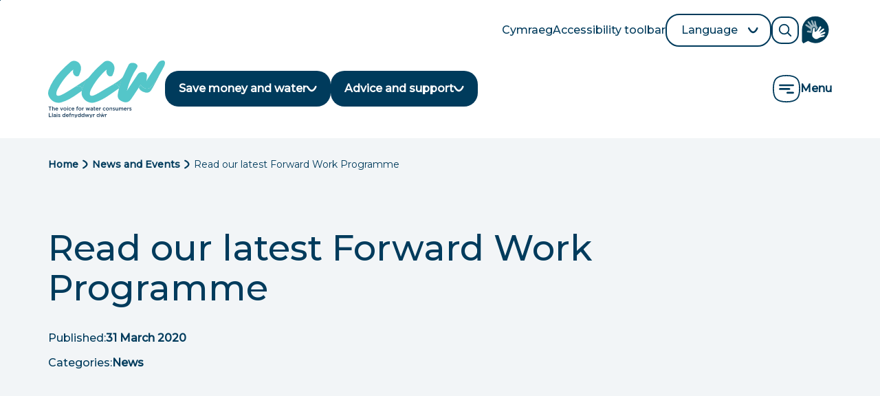

--- FILE ---
content_type: text/html; charset=UTF-8
request_url: https://www.ccw.org.uk/news/ccw-publishes-three-year-plan/
body_size: 18405
content:

<!doctype html>
<html lang="en-GB">

<head>
    <meta charset="utf-8">
    <meta http-equiv="x-ua-compatible" content="ie=edge">
    <meta name="viewport" content="width=device-width, initial-scale=1">
    <meta name='robots' content='index, follow, max-image-preview:large, max-snippet:-1, max-video-preview:-1' />

	<!-- This site is optimized with the Yoast SEO plugin v26.8 - https://yoast.com/product/yoast-seo-wordpress/ -->
	<title>Read our latest Forward Work Programme - CCW</title>
	<link rel="canonical" href="https://ccw.staging.civiccomputing.com/news/ccw-publishes-three-year-plan/" />
	<meta property="og:locale" content="en_US" />
	<meta property="og:type" content="article" />
	<meta property="og:title" content="Read our latest Forward Work Programme - CCW" />
	<meta property="og:description" content="Campaigning for water charges that everyone can afford and ensuring services are able to stand the test of time will be among the leading priorities for CCW over the next three years. The voice for water consumers has published its Forward Work Programme for 2020 to 2023 (pdf) which sets out our mission, strategic aims and campaigns for the start of the decade. Much of our work will focus on campaigning to improve water regulation for consumers," />
	<meta property="og:url" content="https://ccw.staging.civiccomputing.com/news/ccw-publishes-three-year-plan/" />
	<meta property="og:site_name" content="CCW" />
	<meta property="article:publisher" content="https://www.facebook.com/CCWvoice/" />
	<meta property="article:modified_time" content="2023-03-25T23:48:50+00:00" />
	<meta property="og:image" content="http://ccw.staging.civiccomputing.com/app/uploads/2020/03/lady-wearing-red-top-washing-dishes-at-sink-wearing-blue-washing-up-gloves..jpg" />
	<meta property="og:image:width" content="2119" />
	<meta property="og:image:height" content="1414" />
	<meta property="og:image:type" content="image/jpeg" />
	<meta name="twitter:card" content="summary_large_image" />
	<meta name="twitter:site" content="@CCWvoice" />
	<meta name="twitter:label1" content="Est. reading time" />
	<meta name="twitter:data1" content="1 minute" />
	<script type="application/ld+json" class="yoast-schema-graph">{"@context":"https://schema.org","@graph":[{"@type":"WebPage","@id":"https://ccw.staging.civiccomputing.com/news/ccw-publishes-three-year-plan/","url":"https://ccw.staging.civiccomputing.com/news/ccw-publishes-three-year-plan/","name":"Read our latest Forward Work Programme - CCW","isPartOf":{"@id":"https://ccw.staging.civiccomputing.com/#website"},"primaryImageOfPage":{"@id":"https://ccw.staging.civiccomputing.com/news/ccw-publishes-three-year-plan/#primaryimage"},"image":{"@id":"https://ccw.staging.civiccomputing.com/news/ccw-publishes-three-year-plan/#primaryimage"},"thumbnailUrl":"https://www.ccw.org.uk/app/uploads/2020/03/lady-wearing-red-top-washing-dishes-at-sink-wearing-blue-washing-up-gloves..jpg","datePublished":"2020-03-31T09:07:11+00:00","dateModified":"2023-03-25T23:48:50+00:00","breadcrumb":{"@id":"https://ccw.staging.civiccomputing.com/news/ccw-publishes-three-year-plan/#breadcrumb"},"inLanguage":"en-US","potentialAction":[{"@type":"ReadAction","target":["https://ccw.staging.civiccomputing.com/news/ccw-publishes-three-year-plan/"]}]},{"@type":"ImageObject","inLanguage":"en-US","@id":"https://ccw.staging.civiccomputing.com/news/ccw-publishes-three-year-plan/#primaryimage","url":"https://www.ccw.org.uk/app/uploads/2020/03/lady-wearing-red-top-washing-dishes-at-sink-wearing-blue-washing-up-gloves..jpg","contentUrl":"https://www.ccw.org.uk/app/uploads/2020/03/lady-wearing-red-top-washing-dishes-at-sink-wearing-blue-washing-up-gloves..jpg","width":2119,"height":1414,"caption":"Senior woman washing dishes in her kitchen. Cheerful mature housewife in kitchen. Beautiful smiling woman with gray hair and blue gloves washing bowl in washbasin at home."},{"@type":"BreadcrumbList","@id":"https://ccw.staging.civiccomputing.com/news/ccw-publishes-three-year-plan/#breadcrumb","itemListElement":[{"@type":"ListItem","position":1,"name":"Home","item":"https://www.ccw.org.uk/"},{"@type":"ListItem","position":2,"name":"Read our latest Forward Work Programme"}]},{"@type":"WebSite","@id":"https://ccw.staging.civiccomputing.com/#website","url":"https://ccw.staging.civiccomputing.com/","name":"CCW","description":"The voice for water consumers","potentialAction":[{"@type":"SearchAction","target":{"@type":"EntryPoint","urlTemplate":"https://ccw.staging.civiccomputing.com/?s={search_term_string}"},"query-input":{"@type":"PropertyValueSpecification","valueRequired":true,"valueName":"search_term_string"}}],"inLanguage":"en-US"}]}</script>
	<!-- / Yoast SEO plugin. -->


<link rel='dns-prefetch' href='//cc.cdn.civiccomputing.com' />
<link rel='dns-prefetch' href='//widget.trustpilot.com' />
<link rel='dns-prefetch' href='//fonts.googleapis.com' />
<link rel="alternate" title="oEmbed (JSON)" type="application/json+oembed" href="https://www.ccw.org.uk/wp-json/oembed/1.0/embed?url=https%3A%2F%2Fwww.ccw.org.uk%2Fnews%2Fccw-publishes-three-year-plan%2F" />
<link rel="alternate" title="oEmbed (XML)" type="text/xml+oembed" href="https://www.ccw.org.uk/wp-json/oembed/1.0/embed?url=https%3A%2F%2Fwww.ccw.org.uk%2Fnews%2Fccw-publishes-three-year-plan%2F&#038;format=xml" />
<style id='wp-img-auto-sizes-contain-inline-css' type='text/css'>
img:is([sizes=auto i],[sizes^="auto," i]){contain-intrinsic-size:3000px 1500px}
/*# sourceURL=wp-img-auto-sizes-contain-inline-css */
</style>
<style id='wp-block-library-inline-css' type='text/css'>
:root{--wp-block-synced-color:#7a00df;--wp-block-synced-color--rgb:122,0,223;--wp-bound-block-color:var(--wp-block-synced-color);--wp-editor-canvas-background:#ddd;--wp-admin-theme-color:#007cba;--wp-admin-theme-color--rgb:0,124,186;--wp-admin-theme-color-darker-10:#006ba1;--wp-admin-theme-color-darker-10--rgb:0,107,160.5;--wp-admin-theme-color-darker-20:#005a87;--wp-admin-theme-color-darker-20--rgb:0,90,135;--wp-admin-border-width-focus:2px}@media (min-resolution:192dpi){:root{--wp-admin-border-width-focus:1.5px}}.wp-element-button{cursor:pointer}:root .has-very-light-gray-background-color{background-color:#eee}:root .has-very-dark-gray-background-color{background-color:#313131}:root .has-very-light-gray-color{color:#eee}:root .has-very-dark-gray-color{color:#313131}:root .has-vivid-green-cyan-to-vivid-cyan-blue-gradient-background{background:linear-gradient(135deg,#00d084,#0693e3)}:root .has-purple-crush-gradient-background{background:linear-gradient(135deg,#34e2e4,#4721fb 50%,#ab1dfe)}:root .has-hazy-dawn-gradient-background{background:linear-gradient(135deg,#faaca8,#dad0ec)}:root .has-subdued-olive-gradient-background{background:linear-gradient(135deg,#fafae1,#67a671)}:root .has-atomic-cream-gradient-background{background:linear-gradient(135deg,#fdd79a,#004a59)}:root .has-nightshade-gradient-background{background:linear-gradient(135deg,#330968,#31cdcf)}:root .has-midnight-gradient-background{background:linear-gradient(135deg,#020381,#2874fc)}:root{--wp--preset--font-size--normal:16px;--wp--preset--font-size--huge:42px}.has-regular-font-size{font-size:1em}.has-larger-font-size{font-size:2.625em}.has-normal-font-size{font-size:var(--wp--preset--font-size--normal)}.has-huge-font-size{font-size:var(--wp--preset--font-size--huge)}.has-text-align-center{text-align:center}.has-text-align-left{text-align:left}.has-text-align-right{text-align:right}.has-fit-text{white-space:nowrap!important}#end-resizable-editor-section{display:none}.aligncenter{clear:both}.items-justified-left{justify-content:flex-start}.items-justified-center{justify-content:center}.items-justified-right{justify-content:flex-end}.items-justified-space-between{justify-content:space-between}.screen-reader-text{border:0;clip-path:inset(50%);height:1px;margin:-1px;overflow:hidden;padding:0;position:absolute;width:1px;word-wrap:normal!important}.screen-reader-text:focus{background-color:#ddd;clip-path:none;color:#444;display:block;font-size:1em;height:auto;left:5px;line-height:normal;padding:15px 23px 14px;text-decoration:none;top:5px;width:auto;z-index:100000}html :where(.has-border-color){border-style:solid}html :where([style*=border-top-color]){border-top-style:solid}html :where([style*=border-right-color]){border-right-style:solid}html :where([style*=border-bottom-color]){border-bottom-style:solid}html :where([style*=border-left-color]){border-left-style:solid}html :where([style*=border-width]){border-style:solid}html :where([style*=border-top-width]){border-top-style:solid}html :where([style*=border-right-width]){border-right-style:solid}html :where([style*=border-bottom-width]){border-bottom-style:solid}html :where([style*=border-left-width]){border-left-style:solid}html :where(img[class*=wp-image-]){height:auto;max-width:100%}:where(figure){margin:0 0 1em}html :where(.is-position-sticky){--wp-admin--admin-bar--position-offset:var(--wp-admin--admin-bar--height,0px)}@media screen and (max-width:600px){html :where(.is-position-sticky){--wp-admin--admin-bar--position-offset:0px}}

/*# sourceURL=wp-block-library-inline-css */
</style><style id='global-styles-inline-css' type='text/css'>
:root{--wp--preset--aspect-ratio--square: 1;--wp--preset--aspect-ratio--4-3: 4/3;--wp--preset--aspect-ratio--3-4: 3/4;--wp--preset--aspect-ratio--3-2: 3/2;--wp--preset--aspect-ratio--2-3: 2/3;--wp--preset--aspect-ratio--16-9: 16/9;--wp--preset--aspect-ratio--9-16: 9/16;--wp--preset--color--black: #000000;--wp--preset--color--cyan-bluish-gray: #abb8c3;--wp--preset--color--white: #ffffff;--wp--preset--color--pale-pink: #f78da7;--wp--preset--color--vivid-red: #cf2e2e;--wp--preset--color--luminous-vivid-orange: #ff6900;--wp--preset--color--luminous-vivid-amber: #fcb900;--wp--preset--color--light-green-cyan: #7bdcb5;--wp--preset--color--vivid-green-cyan: #00d084;--wp--preset--color--pale-cyan-blue: #8ed1fc;--wp--preset--color--vivid-cyan-blue: #0693e3;--wp--preset--color--vivid-purple: #9b51e0;--wp--preset--gradient--vivid-cyan-blue-to-vivid-purple: linear-gradient(135deg,rgb(6,147,227) 0%,rgb(155,81,224) 100%);--wp--preset--gradient--light-green-cyan-to-vivid-green-cyan: linear-gradient(135deg,rgb(122,220,180) 0%,rgb(0,208,130) 100%);--wp--preset--gradient--luminous-vivid-amber-to-luminous-vivid-orange: linear-gradient(135deg,rgb(252,185,0) 0%,rgb(255,105,0) 100%);--wp--preset--gradient--luminous-vivid-orange-to-vivid-red: linear-gradient(135deg,rgb(255,105,0) 0%,rgb(207,46,46) 100%);--wp--preset--gradient--very-light-gray-to-cyan-bluish-gray: linear-gradient(135deg,rgb(238,238,238) 0%,rgb(169,184,195) 100%);--wp--preset--gradient--cool-to-warm-spectrum: linear-gradient(135deg,rgb(74,234,220) 0%,rgb(151,120,209) 20%,rgb(207,42,186) 40%,rgb(238,44,130) 60%,rgb(251,105,98) 80%,rgb(254,248,76) 100%);--wp--preset--gradient--blush-light-purple: linear-gradient(135deg,rgb(255,206,236) 0%,rgb(152,150,240) 100%);--wp--preset--gradient--blush-bordeaux: linear-gradient(135deg,rgb(254,205,165) 0%,rgb(254,45,45) 50%,rgb(107,0,62) 100%);--wp--preset--gradient--luminous-dusk: linear-gradient(135deg,rgb(255,203,112) 0%,rgb(199,81,192) 50%,rgb(65,88,208) 100%);--wp--preset--gradient--pale-ocean: linear-gradient(135deg,rgb(255,245,203) 0%,rgb(182,227,212) 50%,rgb(51,167,181) 100%);--wp--preset--gradient--electric-grass: linear-gradient(135deg,rgb(202,248,128) 0%,rgb(113,206,126) 100%);--wp--preset--gradient--midnight: linear-gradient(135deg,rgb(2,3,129) 0%,rgb(40,116,252) 100%);--wp--preset--font-size--small: 13px;--wp--preset--font-size--medium: 20px;--wp--preset--font-size--large: 36px;--wp--preset--font-size--x-large: 42px;--wp--preset--spacing--20: 0.44rem;--wp--preset--spacing--30: 0.67rem;--wp--preset--spacing--40: 1rem;--wp--preset--spacing--50: 1.5rem;--wp--preset--spacing--60: 2.25rem;--wp--preset--spacing--70: 3.38rem;--wp--preset--spacing--80: 5.06rem;--wp--preset--shadow--natural: 6px 6px 9px rgba(0, 0, 0, 0.2);--wp--preset--shadow--deep: 12px 12px 50px rgba(0, 0, 0, 0.4);--wp--preset--shadow--sharp: 6px 6px 0px rgba(0, 0, 0, 0.2);--wp--preset--shadow--outlined: 6px 6px 0px -3px rgb(255, 255, 255), 6px 6px rgb(0, 0, 0);--wp--preset--shadow--crisp: 6px 6px 0px rgb(0, 0, 0);}:where(.is-layout-flex){gap: 0.5em;}:where(.is-layout-grid){gap: 0.5em;}body .is-layout-flex{display: flex;}.is-layout-flex{flex-wrap: wrap;align-items: center;}.is-layout-flex > :is(*, div){margin: 0;}body .is-layout-grid{display: grid;}.is-layout-grid > :is(*, div){margin: 0;}:where(.wp-block-columns.is-layout-flex){gap: 2em;}:where(.wp-block-columns.is-layout-grid){gap: 2em;}:where(.wp-block-post-template.is-layout-flex){gap: 1.25em;}:where(.wp-block-post-template.is-layout-grid){gap: 1.25em;}.has-black-color{color: var(--wp--preset--color--black) !important;}.has-cyan-bluish-gray-color{color: var(--wp--preset--color--cyan-bluish-gray) !important;}.has-white-color{color: var(--wp--preset--color--white) !important;}.has-pale-pink-color{color: var(--wp--preset--color--pale-pink) !important;}.has-vivid-red-color{color: var(--wp--preset--color--vivid-red) !important;}.has-luminous-vivid-orange-color{color: var(--wp--preset--color--luminous-vivid-orange) !important;}.has-luminous-vivid-amber-color{color: var(--wp--preset--color--luminous-vivid-amber) !important;}.has-light-green-cyan-color{color: var(--wp--preset--color--light-green-cyan) !important;}.has-vivid-green-cyan-color{color: var(--wp--preset--color--vivid-green-cyan) !important;}.has-pale-cyan-blue-color{color: var(--wp--preset--color--pale-cyan-blue) !important;}.has-vivid-cyan-blue-color{color: var(--wp--preset--color--vivid-cyan-blue) !important;}.has-vivid-purple-color{color: var(--wp--preset--color--vivid-purple) !important;}.has-black-background-color{background-color: var(--wp--preset--color--black) !important;}.has-cyan-bluish-gray-background-color{background-color: var(--wp--preset--color--cyan-bluish-gray) !important;}.has-white-background-color{background-color: var(--wp--preset--color--white) !important;}.has-pale-pink-background-color{background-color: var(--wp--preset--color--pale-pink) !important;}.has-vivid-red-background-color{background-color: var(--wp--preset--color--vivid-red) !important;}.has-luminous-vivid-orange-background-color{background-color: var(--wp--preset--color--luminous-vivid-orange) !important;}.has-luminous-vivid-amber-background-color{background-color: var(--wp--preset--color--luminous-vivid-amber) !important;}.has-light-green-cyan-background-color{background-color: var(--wp--preset--color--light-green-cyan) !important;}.has-vivid-green-cyan-background-color{background-color: var(--wp--preset--color--vivid-green-cyan) !important;}.has-pale-cyan-blue-background-color{background-color: var(--wp--preset--color--pale-cyan-blue) !important;}.has-vivid-cyan-blue-background-color{background-color: var(--wp--preset--color--vivid-cyan-blue) !important;}.has-vivid-purple-background-color{background-color: var(--wp--preset--color--vivid-purple) !important;}.has-black-border-color{border-color: var(--wp--preset--color--black) !important;}.has-cyan-bluish-gray-border-color{border-color: var(--wp--preset--color--cyan-bluish-gray) !important;}.has-white-border-color{border-color: var(--wp--preset--color--white) !important;}.has-pale-pink-border-color{border-color: var(--wp--preset--color--pale-pink) !important;}.has-vivid-red-border-color{border-color: var(--wp--preset--color--vivid-red) !important;}.has-luminous-vivid-orange-border-color{border-color: var(--wp--preset--color--luminous-vivid-orange) !important;}.has-luminous-vivid-amber-border-color{border-color: var(--wp--preset--color--luminous-vivid-amber) !important;}.has-light-green-cyan-border-color{border-color: var(--wp--preset--color--light-green-cyan) !important;}.has-vivid-green-cyan-border-color{border-color: var(--wp--preset--color--vivid-green-cyan) !important;}.has-pale-cyan-blue-border-color{border-color: var(--wp--preset--color--pale-cyan-blue) !important;}.has-vivid-cyan-blue-border-color{border-color: var(--wp--preset--color--vivid-cyan-blue) !important;}.has-vivid-purple-border-color{border-color: var(--wp--preset--color--vivid-purple) !important;}.has-vivid-cyan-blue-to-vivid-purple-gradient-background{background: var(--wp--preset--gradient--vivid-cyan-blue-to-vivid-purple) !important;}.has-light-green-cyan-to-vivid-green-cyan-gradient-background{background: var(--wp--preset--gradient--light-green-cyan-to-vivid-green-cyan) !important;}.has-luminous-vivid-amber-to-luminous-vivid-orange-gradient-background{background: var(--wp--preset--gradient--luminous-vivid-amber-to-luminous-vivid-orange) !important;}.has-luminous-vivid-orange-to-vivid-red-gradient-background{background: var(--wp--preset--gradient--luminous-vivid-orange-to-vivid-red) !important;}.has-very-light-gray-to-cyan-bluish-gray-gradient-background{background: var(--wp--preset--gradient--very-light-gray-to-cyan-bluish-gray) !important;}.has-cool-to-warm-spectrum-gradient-background{background: var(--wp--preset--gradient--cool-to-warm-spectrum) !important;}.has-blush-light-purple-gradient-background{background: var(--wp--preset--gradient--blush-light-purple) !important;}.has-blush-bordeaux-gradient-background{background: var(--wp--preset--gradient--blush-bordeaux) !important;}.has-luminous-dusk-gradient-background{background: var(--wp--preset--gradient--luminous-dusk) !important;}.has-pale-ocean-gradient-background{background: var(--wp--preset--gradient--pale-ocean) !important;}.has-electric-grass-gradient-background{background: var(--wp--preset--gradient--electric-grass) !important;}.has-midnight-gradient-background{background: var(--wp--preset--gradient--midnight) !important;}.has-small-font-size{font-size: var(--wp--preset--font-size--small) !important;}.has-medium-font-size{font-size: var(--wp--preset--font-size--medium) !important;}.has-large-font-size{font-size: var(--wp--preset--font-size--large) !important;}.has-x-large-font-size{font-size: var(--wp--preset--font-size--x-large) !important;}
/*# sourceURL=global-styles-inline-css */
</style>

<style id='classic-theme-styles-inline-css' type='text/css'>
/*! This file is auto-generated */
.wp-block-button__link{color:#fff;background-color:#32373c;border-radius:9999px;box-shadow:none;text-decoration:none;padding:calc(.667em + 2px) calc(1.333em + 2px);font-size:1.125em}.wp-block-file__button{background:#32373c;color:#fff;text-decoration:none}
/*# sourceURL=/wp-includes/css/classic-themes.min.css */
</style>
<link rel='stylesheet' id='ccw_fonts-css' href='https://fonts.googleapis.com/css2?family=Montserrat%3Awght%40400%3B500&#038;display=swap&#038;ver=1' type='text/css' media='all' />
<link rel='stylesheet' id='ccw_main_styles-css' href='https://www.ccw.org.uk/app/themes/ccw/asset_dist/app.css?ver=1769897644' type='text/css' media='all' />
<script type="text/javascript" src="https://www.ccw.org.uk/wp/wp-includes/js/jquery/jquery.min.js?ver=3.7.1" id="jquery-core-js"></script>
<script type="text/javascript" src="https://www.ccw.org.uk/wp/wp-includes/js/jquery/jquery-migrate.min.js?ver=3.4.1" id="jquery-migrate-js"></script>
<script type="text/javascript" src="https://www.ccw.org.uk/app/plugins/ccw-postcodes/public/js/ccw-postcodes-public.js?ver=1.0.0" id="ccw-postcodes-js"></script>
<link rel="https://api.w.org/" href="https://www.ccw.org.uk/wp-json/" /><link rel="alternate" title="JSON" type="application/json" href="https://www.ccw.org.uk/wp-json/wp/v2/news/17269" /><link rel="EditURI" type="application/rsd+xml" title="RSD" href="https://www.ccw.org.uk/wp/xmlrpc.php?rsd" />
<meta name="generator" content="WordPress 6.9" />
<link rel='shortlink' href='https://www.ccw.org.uk/?p=17269' />
<script type="text/javascript" id="before-gtag-script">
/* <![CDATA[ */
window.dataLayer = window.dataLayer || [];
  function gtag(){dataLayer.push(arguments);}
  gtag('consent', 'default', {
    'analytics_storage': 'denied'
  });
/* ]]> */
</script>
<script type="text/javascript" src="https://www.googletagmanager.com/gtag/js?id=G-M77BSTR04Y" async="async"></script>
<script type="text/javascript" id="after-gtag-script">
/* <![CDATA[ */
gtag('js', new Date());
  gtag('config', 'G-M77BSTR04Y');
  (function(w, d, s, l, i) {
    w[l] = w[l] || [];
    w[l].push({
        'gtm.start':
            new Date().getTime(),
        event: 'gtm.js'
    });
    var f = d.getElementsByTagName(s)[0],
        j = d.createElement(s),
        dl = l != 'dataLayer' ? '&l=' + l : '';
    j.async = true;
    j.src ='https://www.googletagmanager.com/gtm.js?id=' + i + dl;
    f.parentNode.insertBefore(j, f);
})(window, document, 'script', 'dataLayer', 'GTM-5KGW2VX');
/* ]]> */
</script>
<link rel="icon" href="https://www.ccw.org.uk/app/uploads/2022/11/favicon-150x150.jpg" sizes="32x32" />
<link rel="icon" href="https://www.ccw.org.uk/app/uploads/2022/11/favicon.jpg" sizes="192x192" />
<link rel="apple-touch-icon" href="https://www.ccw.org.uk/app/uploads/2022/11/favicon.jpg" />
<meta name="msapplication-TileImage" content="https://www.ccw.org.uk/app/uploads/2022/11/favicon.jpg" />
</head>

<body class="wp-singular news-template-default single single-news postid-17269 wp-theme-ccw" lang="en-GB">

    <!--[if lt IE 8]>
<p class="browserupgrade">You are using an <strong>outdated</strong> browser. Please <a href="http://browsehappy.com/">upgrade your browser</a> to improve your experience.</p>
<![endif]-->

    <a class="skip-link" href="#main-content" id="skip-link">Skip to main content</a>
    <!-- HEADER + Navigation // BEGIN -->
    <header class="header" id="header">
        <div class="container header__container">
            <!-- top nav bar -->
            <div class="header__top">
                <ul class="top-nav" aria-label="Accessibility and language selection menu">
                    <li class="top-nav__item top-nav__item--lang top-nav__item--hidden"><button class="top-nav__btn lang" data-lang="en" data-recite-translate-skip="true">English <span class="sr-only">Translate language button</span></button></li>
                    <li class="top-nav__item top-nav__item--lang"><button class="top-nav__btn lang" data-lang="cy" data-recite-translate-skip="true">Cymraeg <span class="sr-only">Translate language button</span></button></li>
                    <li class="top-nav__item"><button class="top-nav__btn" id="ccw-reciteme-btn">Accessibility toolbar <span class="sr-only">Opens ReciteMe</span></button></li>

                    <li class="top-nav__item">
                        <button class="language-selector" id="ccw-language-button" aria-controls="ccw-language-dropdown" aria-expanded="false">
                            <span class="language-selector__text">Language </span> <span class="sr-only">selection</span>
                            <svg class="icon language-selector__icon" aria-hidden=true>
                                <use xlink:href="https://www.ccw.org.uk/app/themes/ccw/asset_dist/images/icons/symbol-defs.svg#icon-angle-down"></use>
                            </svg>
                        </button>
                                                <ul class="language-dropdown" id="ccw-language-dropdown">
                                                            <li class="language-dropdown__item">
                                    <button class="language-dropdown__btn lang" data-recite-translate-skip="true" data-lang="ar">
                                        <span aria-hidden="true">عربى</span>
                                        <span class="sr-only">Arabic</span>
                                    </button>
                                </li>
                                                            <li class="language-dropdown__item">
                                    <button class="language-dropdown__btn lang" data-recite-translate-skip="true" data-lang="bn">
                                        <span aria-hidden="true">বাঙালি</span>
                                        <span class="sr-only">Bengali</span>
                                    </button>
                                </li>
                                                            <li class="language-dropdown__item">
                                    <button class="language-dropdown__btn lang" data-recite-translate-skip="true" data-lang="zh-CN">
                                        <span aria-hidden="true">简体中文</span>
                                        <span class="sr-only">Chinese</span>
                                    </button>
                                </li>
                                                            <li class="language-dropdown__item">
                                    <button class="language-dropdown__btn lang" data-recite-translate-skip="true" data-lang="en-GB">
                                        <span aria-hidden="true">English</span>
                                        <span class="sr-only">English</span>
                                    </button>
                                </li>
                                                            <li class="language-dropdown__item">
                                    <button class="language-dropdown__btn lang" data-recite-translate-skip="true" data-lang="fr">
                                        <span aria-hidden="true">Français</span>
                                        <span class="sr-only">French</span>
                                    </button>
                                </li>
                                                            <li class="language-dropdown__item">
                                    <button class="language-dropdown__btn lang" data-recite-translate-skip="true" data-lang="de">
                                        <span aria-hidden="true">Deutsch</span>
                                        <span class="sr-only">Dutch</span>
                                    </button>
                                </li>
                                                            <li class="language-dropdown__item">
                                    <button class="language-dropdown__btn lang" data-recite-translate-skip="true" data-lang="gu">
                                        <span aria-hidden="true">ગુજરાતી</span>
                                        <span class="sr-only">Gujarati</span>
                                    </button>
                                </li>
                                                            <li class="language-dropdown__item">
                                    <button class="language-dropdown__btn lang" data-recite-translate-skip="true" data-lang="it">
                                        <span aria-hidden="true">Italiano</span>
                                        <span class="sr-only">Italian</span>
                                    </button>
                                </li>
                                                            <li class="language-dropdown__item">
                                    <button class="language-dropdown__btn lang" data-recite-translate-skip="true" data-lang="lt">
                                        <span aria-hidden="true">Lietuvis</span>
                                        <span class="sr-only">Lithuanian</span>
                                    </button>
                                </li>
                                                            <li class="language-dropdown__item">
                                    <button class="language-dropdown__btn lang" data-recite-translate-skip="true" data-lang="pl">
                                        <span aria-hidden="true">Polskie</span>
                                        <span class="sr-only">Polish</span>
                                    </button>
                                </li>
                                                            <li class="language-dropdown__item">
                                    <button class="language-dropdown__btn lang" data-recite-translate-skip="true" data-lang="pt">
                                        <span aria-hidden="true">Português</span>
                                        <span class="sr-only">Portuguese</span>
                                    </button>
                                </li>
                                                            <li class="language-dropdown__item">
                                    <button class="language-dropdown__btn lang" data-recite-translate-skip="true" data-lang="pa">
                                        <span aria-hidden="true">ਪੰਜਾਬੀ</span>
                                        <span class="sr-only">Papuan</span>
                                    </button>
                                </li>
                                                            <li class="language-dropdown__item">
                                    <button class="language-dropdown__btn lang" data-recite-translate-skip="true" data-lang="ro">
                                        <span aria-hidden="true">Română</span>
                                        <span class="sr-only">Romanian</span>
                                    </button>
                                </li>
                                                            <li class="language-dropdown__item">
                                    <button class="language-dropdown__btn lang" data-recite-translate-skip="true" data-lang="so">
                                        <span aria-hidden="true">Soomaali</span>
                                        <span class="sr-only">Soomaali</span>
                                    </button>
                                </li>
                                                            <li class="language-dropdown__item">
                                    <button class="language-dropdown__btn lang" data-recite-translate-skip="true" data-lang="es">
                                        <span aria-hidden="true">Español</span>
                                        <span class="sr-only">Spanish</span>
                                    </button>
                                </li>
                                                            <li class="language-dropdown__item">
                                    <button class="language-dropdown__btn lang" data-recite-translate-skip="true" data-lang="tr">
                                        <span aria-hidden="true">Türk</span>
                                        <span class="sr-only">Turkish</span>
                                    </button>
                                </li>
                                                            <li class="language-dropdown__item">
                                    <button class="language-dropdown__btn lang" data-recite-translate-skip="true" data-lang="ur">
                                        <span aria-hidden="true">اردو</span>
                                        <span class="sr-only">Urdu</span>
                                    </button>
                                </li>
                                                            <li class="language-dropdown__item">
                                    <button class="language-dropdown__btn lang" data-recite-translate-skip="true" data-lang="cy">
                                        <span aria-hidden="true">Cymraeg</span>
                                        <span class="sr-only">Cymraeg</span>
                                    </button>
                                </li>
                                                    </ul>
                    </li>
                </ul>

                <div class="header__search-bsl">
                    <button type="button" class="search-toggle" aria-expanded="false" aria-controls="search-form" id="search-form-toggle">
                        <span class="sr-only">Toggle search form</span>
                        <svg class="icon search-toggle__icon" aria-hidden="true">
                            <use xlink:href="https://www.ccw.org.uk/app/themes/ccw/asset_dist/images/icons/symbol-defs.svg#icon-magn-glass"></use>
                        </svg>
                        <svg class="icon search-toggle__icon search-toggle__icon--close" aria-hidden="true">
                            <use xlink:href="https://www.ccw.org.uk/app/themes/ccw/asset_dist/images/icons/symbol-defs.svg#icon-close-fill"></use>
                        </svg>
                    </button>
                                            <a class="bsl-icon bsl-icon--header" href="https://www.ccw.org.uk/british-sign-language-bsl/" target="_self">
                            <span class="sr-only">Visit the British Sign Language directory page</span>
                                                        <img alt="" src="https://www.ccw.org.uk/app/themes/ccw/images/bsl-large.svg" class="bsl-icon__img">
                        </a>
                                    </div>
            </div>

            <div class="search-form" id="search-form" role="region" aria-labelledby="search-form-toggle">
       

        <form role="search" aria-label="Sitewide search" method="get" action="/">
            <div class="search-form__top">
                <div class="search-form__input">
                    <label for="search-form-input" class="sr-only">Search the website...</label>
                    <input id="search-form-input" class="search-form__input-text" type="text" placeholder="Search the website..." name="s">

                    <button type="submit" id="submit" class="search-form__submit">
                        <svg class="icon search-form__search-icon" aria-hidden="true">
                            <use xlink:href="https://www.ccw.org.uk/app/themes/ccw/asset_dist/images/icons/symbol-defs.svg#icon-magn-glass"></use>
                        </svg>
                        <span>Search</span>
                    </button>
                </div>
            </div>
        </form>

        <div> 
                        <nav aria-label = "Suggested search terms">
            <ul class="search-form__bottom">
                                    <li class="search-form__item">
                        <a href="/?s=Water+meter+calculator" class="search-form__item-link">
                            Water meter calculator                        </a>
                    </li>
					                    <li class="search-form__item">
                        <a href="/?s=Make+a+complaint" class="search-form__item-link">
                            Make a complaint                        </a>
                    </li>
					                    <li class="search-form__item">
                        <a href="/?s=Help+with+bills" class="search-form__item-link">
                            Help with bills                        </a>
                    </li>
					                    <li class="search-form__item">
                        <a href="/?s=Our+work" class="search-form__item-link">
                            Our work                        </a>
                    </li>
					                    <li class="search-form__item">
                        <a href="/?s=Publications" class="search-form__item-link">
                            Publications                        </a>
                    </li>
					            </ul>
            </nav>
                    </div>
        
        <button class="search-form__close" aria-controls="search-form" aria-expanded="false" id="search-close">
            <span class="sr-only">Close search form</span>
            <svg class="icon search-form__close-icon" aria-hidden="true">
                <use xlink:href="https://www.ccw.org.uk/app/themes/ccw/asset_dist/images/icons/symbol-defs.svg#icon-close"></use>
            </svg>
        </button>
</div>

            <div class="header__bottom">
                <div class="logo">
                                        <a class="logo__link" href="https://www.ccw.org.uk" title="CCW - The voice for water consumers" id="logo-link">
                        <img alt="CCW logo image" src="https://www.ccw.org.uk/app/themes/ccw/images/logo.svg" aria-hidden="true" class="logo__img" id="logo">
                    </a>
                </div>

                                    <nav aria-label="Main Menu" class="header__menu">
                        <ul id="menu-header-main-menu" class="menu-left"><li class=' menu-item menu-item-type-custom menu-item-object-custom menu-item-has-children menu-left__item'><button class="menu-left__btn" aria-expanded="false" aria-haspopup="true"><span class="menu-left__title">Save money and water</span><svg class="icon menu-left__icon" aria-hidden=true>
                    <use xlink:href="https://www.ccw.org.uk/app/themes/ccw/asset_dist/images/icons/symbol-defs.svg#icon-angle-down"></use>
                </svg></button><ul  class="menu-left__submenu menu-left__submenu--level-0" ><li class="back-menu menu-left__item"><button class="back-menu__btn"><svg class="icon back-menu__icon" aria-hidden=true>
			<use xlink:href="https://www.ccw.org.uk/app/themes/ccw/asset_dist/images/icons/symbol-defs.svg#icon-angle-square"></use>
		</svg><span class="sr-only">Back to </span>Menu</button></li><li class=' menu-item menu-item-type-post_type menu-item-object-page menu-item-has-children menu-left__item'><a href="https://www.ccw.org.uk/save-money-and-water/" class="menu-left__submenu-link menu-left__submenu-link--level-1"><svg class="icon" aria-hidden=true>
			<use xlink:href="https://www.ccw.org.uk/app/themes/ccw/asset_dist/images/icons/symbol-defs.svg#icon-angle-right"></use>
		</svg>Explore all the ways to save money and water</a><ul  class=" menu-left__submenu--level-1" ><li class=' menu-item menu-item-type-post_type menu-item-object-page menu-left__submenu-item'><a href="https://www.ccw.org.uk/save-money-and-water/help-with-bills/" class="menu-left__submenu-link menu-left__submenu-link--level-2">Help with bills</a></li>
<li class=' menu-item menu-item-type-post_type menu-item-object-page menu-left__submenu-item'><a href="https://www.ccw.org.uk/save-money-and-water/water-meter-calculator/" class="menu-left__submenu-link menu-left__submenu-link--level-2">Water meter calculator</a></li>
<li class=' menu-item menu-item-type-post_type menu-item-object-page menu-left__submenu-item'><a href="https://www.ccw.org.uk/save-money-and-water/better-off-calculator/" class="menu-left__submenu-link menu-left__submenu-link--level-2">Better Off Calculator</a></li>
<li class=' menu-item menu-item-type-post_type menu-item-object-page menu-left__submenu-item'><a href="https://www.ccw.org.uk/save-money-and-water/tips-to-cut-your-water-bill/" class="menu-left__submenu-link menu-left__submenu-link--level-2">Tips to cut your water bill</a></li>
<li class=' menu-item menu-item-type-post_type menu-item-object-page menu-left__submenu-item'><a href="https://www.ccw.org.uk/save-money-and-water/save-water-in-garden/" class="menu-left__submenu-link menu-left__submenu-link--level-2">Save water in the garden</a></li>
<li class=' menu-item menu-item-type-post_type menu-item-object-page menu-left__submenu-item'><a href="https://www.ccw.org.uk/save-money-and-water/waterenergysavinghome/" class="menu-left__submenu-link menu-left__submenu-link--level-2">Save water and energy in the home</a></li>
<li class=' menu-item menu-item-type-post_type menu-item-object-page menu-left__submenu-item'><a href="https://www.ccw.org.uk/save-money-and-water/averagewateruse/" class="menu-left__submenu-link menu-left__submenu-link--level-2">How much water do you use?</a></li>
<li class=' menu-item menu-item-type-post_type menu-item-object-page menu-left__submenu-item'><a href="https://www.ccw.org.uk/save-money-and-water/free-water-saving-stuff/" class="menu-left__submenu-link menu-left__submenu-link--level-2">Get Water Fit</a></li>
<li class=' menu-item menu-item-type-post_type menu-item-object-page menu-left__submenu-item'><a href="https://www.ccw.org.uk/podcasts/" class="menu-left__submenu-link menu-left__submenu-link--level-2">Waterfall podcast</a></li>
<li class=' menu-item menu-item-type-post_type menu-item-object-page menu-left__submenu-item'><a href="https://www.ccw.org.uk/save-money-and-water/drought/" class="menu-left__submenu-link menu-left__submenu-link--level-2">Drought</a></li>
	</ul>
</li>
</ul>
</li>
<li class='menu-left__item--gap menu-item menu-item-type-custom menu-item-object-custom menu-item-has-children menu-left__item'><button class="menu-left__btn" aria-expanded="false" aria-haspopup="true"><span class="menu-left__title">Advice and support</span><svg class="icon menu-left__icon" aria-hidden=true>
                    <use xlink:href="https://www.ccw.org.uk/app/themes/ccw/asset_dist/images/icons/symbol-defs.svg#icon-angle-down"></use>
                </svg></button><ul  class="menu-left__submenu menu-left__submenu--level-0" ><li class="back-menu menu-left__item"><button class="back-menu__btn"><svg class="icon back-menu__icon" aria-hidden=true>
			<use xlink:href="https://www.ccw.org.uk/app/themes/ccw/asset_dist/images/icons/symbol-defs.svg#icon-angle-square"></use>
		</svg><span class="sr-only">Back to </span>Menu</button></li><li class=' menu-item menu-item-type-post_type menu-item-object-page menu-item-has-children menu-left__item'><a href="https://www.ccw.org.uk/advice-and-support/" class="menu-left__submenu-link menu-left__submenu-link--level-1"><svg class="icon" aria-hidden=true>
			<use xlink:href="https://www.ccw.org.uk/app/themes/ccw/asset_dist/images/icons/symbol-defs.svg#icon-angle-right"></use>
		</svg>Explore all of our advice and support</a><ul  class=" menu-left__submenu--level-1" ><li class='menu-left__submenu-item--25 menu-item menu-item-type-post_type menu-item-object-page menu-item-has-children menu-left__submenu-item menu-left__submenu-item--with-children'><a href="https://www.ccw.org.uk/advice-and-support/households/" class="menu-left__submenu-link menu-left__submenu-link--level-2">For households<span class="menu-left__submenu-desc">Explore our advice on any kind of residential water supply or sewage issue</span></a><button aria-expanded="false" class="menu-left__btn--level-2"><span class="sr-only">For households submenu toggle</span><svg class="icon menu-left__icon--level-2" aria-hidden=true>
				<use xlink:href="https://www.ccw.org.uk/app/themes/ccw/asset_dist/images/icons/symbol-defs.svg#icon-angle-square"></use>
			</svg></button><ul  class=" menu-left__submenu--level-2" ><li class=' menu-item menu-item-type-post_type menu-item-object-page menu-left__submenu-item'><a href="https://www.ccw.org.uk/save-money-and-water/help-with-bills/" class="menu-left__submenu-link menu-left__submenu-link--level-3">Help with bills</a></li>
<li class=' menu-item menu-item-type-post_type menu-item-object-page menu-left__submenu-item'><a href="https://www.ccw.org.uk/advice-and-support/households/water-companies/" class="menu-left__submenu-link menu-left__submenu-link--level-3">Find your water company</a></li>
<li class=' menu-item menu-item-type-post_type menu-item-object-page menu-left__submenu-item'><a href="https://www.ccw.org.uk/advice-and-support/households/priority-services/" class="menu-left__submenu-link menu-left__submenu-link--level-3">Extra free help – priority services</a></li>
<li class=' menu-item menu-item-type-post_type menu-item-object-page menu-left__submenu-item'><a href="https://www.ccw.org.uk/advice-and-support/households/winter-advice/" class="menu-left__submenu-link menu-left__submenu-link--level-3">Winter advice</a></li>
<li class=' menu-item menu-item-type-post_type menu-item-object-page menu-left__submenu-item'><a href="https://www.ccw.org.uk/advice-and-support/households/company-performance/" class="menu-left__submenu-link menu-left__submenu-link--level-3">Water company performance</a></li>
<li class=' menu-item menu-item-type-post_type menu-item-object-page menu-left__submenu-item'><a href="https://www.ccw.org.uk/advice-and-support/complaint-performance/" class="menu-left__submenu-link menu-left__submenu-link--level-3">Complaint performance</a></li>
<li class=' menu-item menu-item-type-post_type menu-item-object-page menu-left__submenu-item'><a href="https://www.ccw.org.uk/advice-and-support/households/is-there-enough-water/" class="menu-left__submenu-link menu-left__submenu-link--level-3">Is there enough water where you live?</a></li>
<li class=' menu-item menu-item-type-post_type menu-item-object-page menu-left__submenu-item'><a href="https://www.ccw.org.uk/advice-and-support/households/trialling-different-household-charges/" class="menu-left__submenu-link menu-left__submenu-link--level-3">Trialling different household charges</a></li>
<li class=' menu-item menu-item-type-post_type menu-item-object-page menu-left__submenu-item'><a href="https://www.ccw.org.uk/advice-and-support/households/customer-licence-condition/" class="menu-left__submenu-link menu-left__submenu-link--level-3">Customer Licence Condition</a></li>
		</ul>
</li>
<li class='menu-left__submenu-item--25 menu-item menu-item-type-post_type menu-item-object-page menu-item-has-children menu-left__submenu-item menu-left__submenu-item--with-children'><a href="https://www.ccw.org.uk/advice-and-support/businesses/" class="menu-left__submenu-link menu-left__submenu-link--level-2">Business customers<span class="menu-left__submenu-desc">Explore our advice on business water supply or sewage issues</span></a><button aria-expanded="false" class="menu-left__btn--level-2"><span class="sr-only">Business customers submenu toggle</span><svg class="icon menu-left__icon--level-2" aria-hidden=true>
				<use xlink:href="https://www.ccw.org.uk/app/themes/ccw/asset_dist/images/icons/symbol-defs.svg#icon-angle-square"></use>
			</svg></button><ul  class=" menu-left__submenu--level-2" ><li class=' menu-item menu-item-type-post_type menu-item-object-page menu-left__submenu-item'><a href="https://www.ccw.org.uk/advice-and-support/businesses/help-to-navigate-the-retail-market/" class="menu-left__submenu-link menu-left__submenu-link--level-3">Help to navigate the retail market</a></li>
<li class=' menu-item menu-item-type-post_type menu-item-object-page menu-left__submenu-item'><a href="https://www.ccw.org.uk/advice-and-support/businesses/water-retailers/" class="menu-left__submenu-link menu-left__submenu-link--level-3">Water retailers</a></li>
<li class=' menu-item menu-item-type-post_type menu-item-object-page menu-left__submenu-item'><a href="https://www.ccw.org.uk/advice-and-support/businesses/bill-help-for-business-customers/" class="menu-left__submenu-link menu-left__submenu-link--level-3">Bill help for business customers</a></li>
<li class=' menu-item menu-item-type-post_type menu-item-object-page menu-left__submenu-item'><a href="https://www.ccw.org.uk/advice-and-support/businesses/retail-performance/" class="menu-left__submenu-link menu-left__submenu-link--level-3">Retail performance</a></li>
<li class=' menu-item menu-item-type-post_type menu-item-object-page menu-left__submenu-item'><a href="https://www.ccw.org.uk/advice-and-support/businesses/business-meeting/" class="menu-left__submenu-link menu-left__submenu-link--level-3">Business meetings</a></li>
		</ul>
</li>
<li class='menu-left__submenu-item--25 menu-item menu-item-type-post_type menu-item-object-page menu-item-has-children menu-left__submenu-item menu-left__submenu-item--with-children'><a href="https://www.ccw.org.uk/advice-and-support/make-a-complaint/" class="menu-left__submenu-link menu-left__submenu-link--level-2">Make a complaint<span class="menu-left__submenu-desc">We can advise or help you resolve your complaint</span></a><button aria-expanded="false" class="menu-left__btn--level-2"><span class="sr-only">Make a complaint submenu toggle</span><svg class="icon menu-left__icon--level-2" aria-hidden=true>
				<use xlink:href="https://www.ccw.org.uk/app/themes/ccw/asset_dist/images/icons/symbol-defs.svg#icon-angle-square"></use>
			</svg></button><ul  class=" menu-left__submenu--level-2" ><li class=' menu-item menu-item-type-post_type menu-item-object-page menu-left__submenu-item'><a href="https://www.ccw.org.uk/advice-and-support/complaint-letter-tool/" class="menu-left__submenu-link menu-left__submenu-link--level-3">Complaint letter tool</a></li>
<li class=' menu-item menu-item-type-post_type menu-item-object-page menu-left__submenu-item'><a href="https://www.ccw.org.uk/advice-and-support/make-a-complaint/complaints-we-cant-help-with/" class="menu-left__submenu-link menu-left__submenu-link--level-3">Complaints we can’t help with</a></li>
<li class=' menu-item menu-item-type-post_type menu-item-object-page menu-left__submenu-item'><a href="https://www.ccw.org.uk/advice-and-support/make-a-complaint/alternative-dispute-resolution/" class="menu-left__submenu-link menu-left__submenu-link--level-3">Alternative Dispute Resolution (ADR)</a></li>
<li class=' menu-item menu-item-type-post_type menu-item-object-page menu-left__submenu-item'><a href="https://www.ccw.org.uk/advice-and-support/make-a-complaint/complain-about-us/" class="menu-left__submenu-link menu-left__submenu-link--level-3">Complain about us</a></li>
<li class=' menu-item menu-item-type-post_type menu-item-object-page menu-left__submenu-item'><a href="https://www.ccw.org.uk/advice-and-support/make-a-complaint/our-complaint-successes/" class="menu-left__submenu-link menu-left__submenu-link--level-3">Our complaint successes</a></li>
<li class=' menu-item menu-item-type-post_type menu-item-object-page menu-left__submenu-item'><a href="https://www.ccw.org.uk/advice-and-support/make-a-complaint/complaints-policy/" class="menu-left__submenu-link menu-left__submenu-link--level-3">Complaints process policy</a></li>
<li class=' menu-item menu-item-type-post_type menu-item-object-page menu-left__submenu-item'><a href="https://www.ccw.org.uk/advice-and-support/make-a-complaint/unacceptable-customer-contact-policy/" class="menu-left__submenu-link menu-left__submenu-link--level-3">Unacceptable Customer Contact Policy</a></li>
		</ul>
</li>
<li class='menu-left__submenu-item--25 menu-item menu-item-type-post_type menu-item-object-page menu-left__submenu-item'><a href="https://www.ccw.org.uk/advice-and-support/faqs/" class="menu-left__submenu-link menu-left__submenu-link--level-2">FAQs<span class="menu-left__submenu-desc">Answers to your frequently asked questions</span></a></li>
<li class='menu-left__submenu-item--25  menu-left__submenu-item--last-absolute menu-item menu-item-type-post_type menu-item-object-page menu-left__submenu-item'><a href="https://www.ccw.org.uk/podcasts/" class="menu-left__submenu-link menu-left__submenu-link--level-2">Waterfall podcast</a></li>
	</ul>
</li>
</ul>
</li>
<li class=' menu-item menu-item-type-post_type menu-item-object-page menu-left__item menu-left__item--plain'><a href="https://www.ccw.org.uk/advice-and-support/make-a-complaint/" class="menu-left__link">Make a complaint</a></li>
<li class=' menu-item menu-item-type-post_type menu-item-object-page menu-left__item menu-left__item--plain'><a href="https://www.ccw.org.uk/save-money-and-water/water-meter-calculator/" class="menu-left__link">Water meter calculator</a></li>
<li class=' menu-item menu-item-type-post_type menu-item-object-page menu-left__item menu-left__item--plain'><a href="https://www.ccw.org.uk/advice-and-support/faqs/" class="menu-left__link">FAQs</a></li>
</ul>                    </nav>
                
                <button class="menu-toggle" id="main-menu-toggle" aria-expanded="false" aria-controls="main-menu">
                    <svg class="icon menu-toggle__icon" aria-hidden="true">
                        <use xlink:href="https://www.ccw.org.uk/app/themes/ccw/asset_dist/images/icons/symbol-defs.svg#icon-menu"></use>
                    </svg>
                    <svg class="icon menu-toggle__icon menu-toggle__icon--close" aria-hidden="true">
                        <use xlink:href="https://www.ccw.org.uk/app/themes/ccw/asset_dist/images/icons/symbol-defs.svg#icon-close-fill"></use>
                    </svg>
                    <svg class="icon menu-toggle__icon menu-toggle__icon--close-nofill" aria-hidden="true">
                        <use xlink:href="https://www.ccw.org.uk/app/themes/ccw/asset_dist/images/icons/symbol-defs.svg#icon-close"></use>
                    </svg>
                    <span class="menu-toggle__title">Menu</span>
                    <span class="menu-toggle__title menu-toggle__title--close">Close</span>
                </button>

            </div>
        </div>

        <div id="main-menu" class="menu-container">
            <div class="container menu-container__inner">

                <!-- Main menu for mobile -->
                <div class="menu-container__left-menu" id="mobile-left-menu">
                                            <nav aria-label="Main menu for mobile">
                            <ul id="menu-header-main-menu-1" class="menu-left"><li class=' menu-item menu-item-type-custom menu-item-object-custom menu-item-has-children menu-left__item'><button class="menu-left__btn" aria-expanded="false" aria-haspopup="true"><span class="menu-left__title">Save money and water</span><svg class="icon menu-left__icon" aria-hidden=true>
                    <use xlink:href="https://www.ccw.org.uk/app/themes/ccw/asset_dist/images/icons/symbol-defs.svg#icon-angle-down"></use>
                </svg></button><ul  class="menu-left__submenu menu-left__submenu--level-0" ><li class="back-menu menu-left__item"><button class="back-menu__btn"><svg class="icon back-menu__icon" aria-hidden=true>
			<use xlink:href="https://www.ccw.org.uk/app/themes/ccw/asset_dist/images/icons/symbol-defs.svg#icon-angle-square"></use>
		</svg><span class="sr-only">Back to </span>Menu</button></li><li class=' menu-item menu-item-type-post_type menu-item-object-page menu-item-has-children menu-left__item'><a href="https://www.ccw.org.uk/save-money-and-water/" class="menu-left__submenu-link menu-left__submenu-link--level-1"><svg class="icon" aria-hidden=true>
			<use xlink:href="https://www.ccw.org.uk/app/themes/ccw/asset_dist/images/icons/symbol-defs.svg#icon-angle-right"></use>
		</svg>Explore all the ways to save money and water</a><ul  class=" menu-left__submenu--level-1" ><li class=' menu-item menu-item-type-post_type menu-item-object-page menu-left__submenu-item'><a href="https://www.ccw.org.uk/save-money-and-water/help-with-bills/" class="menu-left__submenu-link menu-left__submenu-link--level-2">Help with bills</a></li>
<li class=' menu-item menu-item-type-post_type menu-item-object-page menu-left__submenu-item'><a href="https://www.ccw.org.uk/save-money-and-water/water-meter-calculator/" class="menu-left__submenu-link menu-left__submenu-link--level-2">Water meter calculator</a></li>
<li class=' menu-item menu-item-type-post_type menu-item-object-page menu-left__submenu-item'><a href="https://www.ccw.org.uk/save-money-and-water/better-off-calculator/" class="menu-left__submenu-link menu-left__submenu-link--level-2">Better Off Calculator</a></li>
<li class=' menu-item menu-item-type-post_type menu-item-object-page menu-left__submenu-item'><a href="https://www.ccw.org.uk/save-money-and-water/tips-to-cut-your-water-bill/" class="menu-left__submenu-link menu-left__submenu-link--level-2">Tips to cut your water bill</a></li>
<li class=' menu-item menu-item-type-post_type menu-item-object-page menu-left__submenu-item'><a href="https://www.ccw.org.uk/save-money-and-water/save-water-in-garden/" class="menu-left__submenu-link menu-left__submenu-link--level-2">Save water in the garden</a></li>
<li class=' menu-item menu-item-type-post_type menu-item-object-page menu-left__submenu-item'><a href="https://www.ccw.org.uk/save-money-and-water/waterenergysavinghome/" class="menu-left__submenu-link menu-left__submenu-link--level-2">Save water and energy in the home</a></li>
<li class=' menu-item menu-item-type-post_type menu-item-object-page menu-left__submenu-item'><a href="https://www.ccw.org.uk/save-money-and-water/averagewateruse/" class="menu-left__submenu-link menu-left__submenu-link--level-2">How much water do you use?</a></li>
<li class=' menu-item menu-item-type-post_type menu-item-object-page menu-left__submenu-item'><a href="https://www.ccw.org.uk/save-money-and-water/free-water-saving-stuff/" class="menu-left__submenu-link menu-left__submenu-link--level-2">Get Water Fit</a></li>
<li class=' menu-item menu-item-type-post_type menu-item-object-page menu-left__submenu-item'><a href="https://www.ccw.org.uk/podcasts/" class="menu-left__submenu-link menu-left__submenu-link--level-2">Waterfall podcast</a></li>
<li class=' menu-item menu-item-type-post_type menu-item-object-page menu-left__submenu-item'><a href="https://www.ccw.org.uk/save-money-and-water/drought/" class="menu-left__submenu-link menu-left__submenu-link--level-2">Drought</a></li>
	</ul>
</li>
</ul>
</li>
<li class='menu-left__item--gap menu-item menu-item-type-custom menu-item-object-custom menu-item-has-children menu-left__item'><button class="menu-left__btn" aria-expanded="false" aria-haspopup="true"><span class="menu-left__title">Advice and support</span><svg class="icon menu-left__icon" aria-hidden=true>
                    <use xlink:href="https://www.ccw.org.uk/app/themes/ccw/asset_dist/images/icons/symbol-defs.svg#icon-angle-down"></use>
                </svg></button><ul  class="menu-left__submenu menu-left__submenu--level-0" ><li class="back-menu menu-left__item"><button class="back-menu__btn"><svg class="icon back-menu__icon" aria-hidden=true>
			<use xlink:href="https://www.ccw.org.uk/app/themes/ccw/asset_dist/images/icons/symbol-defs.svg#icon-angle-square"></use>
		</svg><span class="sr-only">Back to </span>Menu</button></li><li class=' menu-item menu-item-type-post_type menu-item-object-page menu-item-has-children menu-left__item'><a href="https://www.ccw.org.uk/advice-and-support/" class="menu-left__submenu-link menu-left__submenu-link--level-1"><svg class="icon" aria-hidden=true>
			<use xlink:href="https://www.ccw.org.uk/app/themes/ccw/asset_dist/images/icons/symbol-defs.svg#icon-angle-right"></use>
		</svg>Explore all of our advice and support</a><ul  class=" menu-left__submenu--level-1" ><li class='menu-left__submenu-item--25 menu-item menu-item-type-post_type menu-item-object-page menu-item-has-children menu-left__submenu-item menu-left__submenu-item--with-children'><a href="https://www.ccw.org.uk/advice-and-support/households/" class="menu-left__submenu-link menu-left__submenu-link--level-2">For households<span class="menu-left__submenu-desc">Explore our advice on any kind of residential water supply or sewage issue</span></a><button aria-expanded="false" class="menu-left__btn--level-2"><span class="sr-only">For households submenu toggle</span><svg class="icon menu-left__icon--level-2" aria-hidden=true>
				<use xlink:href="https://www.ccw.org.uk/app/themes/ccw/asset_dist/images/icons/symbol-defs.svg#icon-angle-square"></use>
			</svg></button><ul  class=" menu-left__submenu--level-2" ><li class=' menu-item menu-item-type-post_type menu-item-object-page menu-left__submenu-item'><a href="https://www.ccw.org.uk/save-money-and-water/help-with-bills/" class="menu-left__submenu-link menu-left__submenu-link--level-3">Help with bills</a></li>
<li class=' menu-item menu-item-type-post_type menu-item-object-page menu-left__submenu-item'><a href="https://www.ccw.org.uk/advice-and-support/households/water-companies/" class="menu-left__submenu-link menu-left__submenu-link--level-3">Find your water company</a></li>
<li class=' menu-item menu-item-type-post_type menu-item-object-page menu-left__submenu-item'><a href="https://www.ccw.org.uk/advice-and-support/households/priority-services/" class="menu-left__submenu-link menu-left__submenu-link--level-3">Extra free help – priority services</a></li>
<li class=' menu-item menu-item-type-post_type menu-item-object-page menu-left__submenu-item'><a href="https://www.ccw.org.uk/advice-and-support/households/winter-advice/" class="menu-left__submenu-link menu-left__submenu-link--level-3">Winter advice</a></li>
<li class=' menu-item menu-item-type-post_type menu-item-object-page menu-left__submenu-item'><a href="https://www.ccw.org.uk/advice-and-support/households/company-performance/" class="menu-left__submenu-link menu-left__submenu-link--level-3">Water company performance</a></li>
<li class=' menu-item menu-item-type-post_type menu-item-object-page menu-left__submenu-item'><a href="https://www.ccw.org.uk/advice-and-support/complaint-performance/" class="menu-left__submenu-link menu-left__submenu-link--level-3">Complaint performance</a></li>
<li class=' menu-item menu-item-type-post_type menu-item-object-page menu-left__submenu-item'><a href="https://www.ccw.org.uk/advice-and-support/households/is-there-enough-water/" class="menu-left__submenu-link menu-left__submenu-link--level-3">Is there enough water where you live?</a></li>
<li class=' menu-item menu-item-type-post_type menu-item-object-page menu-left__submenu-item'><a href="https://www.ccw.org.uk/advice-and-support/households/trialling-different-household-charges/" class="menu-left__submenu-link menu-left__submenu-link--level-3">Trialling different household charges</a></li>
<li class=' menu-item menu-item-type-post_type menu-item-object-page menu-left__submenu-item'><a href="https://www.ccw.org.uk/advice-and-support/households/customer-licence-condition/" class="menu-left__submenu-link menu-left__submenu-link--level-3">Customer Licence Condition</a></li>
		</ul>
</li>
<li class='menu-left__submenu-item--25 menu-item menu-item-type-post_type menu-item-object-page menu-item-has-children menu-left__submenu-item menu-left__submenu-item--with-children'><a href="https://www.ccw.org.uk/advice-and-support/businesses/" class="menu-left__submenu-link menu-left__submenu-link--level-2">Business customers<span class="menu-left__submenu-desc">Explore our advice on business water supply or sewage issues</span></a><button aria-expanded="false" class="menu-left__btn--level-2"><span class="sr-only">Business customers submenu toggle</span><svg class="icon menu-left__icon--level-2" aria-hidden=true>
				<use xlink:href="https://www.ccw.org.uk/app/themes/ccw/asset_dist/images/icons/symbol-defs.svg#icon-angle-square"></use>
			</svg></button><ul  class=" menu-left__submenu--level-2" ><li class=' menu-item menu-item-type-post_type menu-item-object-page menu-left__submenu-item'><a href="https://www.ccw.org.uk/advice-and-support/businesses/help-to-navigate-the-retail-market/" class="menu-left__submenu-link menu-left__submenu-link--level-3">Help to navigate the retail market</a></li>
<li class=' menu-item menu-item-type-post_type menu-item-object-page menu-left__submenu-item'><a href="https://www.ccw.org.uk/advice-and-support/businesses/water-retailers/" class="menu-left__submenu-link menu-left__submenu-link--level-3">Water retailers</a></li>
<li class=' menu-item menu-item-type-post_type menu-item-object-page menu-left__submenu-item'><a href="https://www.ccw.org.uk/advice-and-support/businesses/bill-help-for-business-customers/" class="menu-left__submenu-link menu-left__submenu-link--level-3">Bill help for business customers</a></li>
<li class=' menu-item menu-item-type-post_type menu-item-object-page menu-left__submenu-item'><a href="https://www.ccw.org.uk/advice-and-support/businesses/retail-performance/" class="menu-left__submenu-link menu-left__submenu-link--level-3">Retail performance</a></li>
<li class=' menu-item menu-item-type-post_type menu-item-object-page menu-left__submenu-item'><a href="https://www.ccw.org.uk/advice-and-support/businesses/business-meeting/" class="menu-left__submenu-link menu-left__submenu-link--level-3">Business meetings</a></li>
		</ul>
</li>
<li class='menu-left__submenu-item--25 menu-item menu-item-type-post_type menu-item-object-page menu-item-has-children menu-left__submenu-item menu-left__submenu-item--with-children'><a href="https://www.ccw.org.uk/advice-and-support/make-a-complaint/" class="menu-left__submenu-link menu-left__submenu-link--level-2">Make a complaint<span class="menu-left__submenu-desc">We can advise or help you resolve your complaint</span></a><button aria-expanded="false" class="menu-left__btn--level-2"><span class="sr-only">Make a complaint submenu toggle</span><svg class="icon menu-left__icon--level-2" aria-hidden=true>
				<use xlink:href="https://www.ccw.org.uk/app/themes/ccw/asset_dist/images/icons/symbol-defs.svg#icon-angle-square"></use>
			</svg></button><ul  class=" menu-left__submenu--level-2" ><li class=' menu-item menu-item-type-post_type menu-item-object-page menu-left__submenu-item'><a href="https://www.ccw.org.uk/advice-and-support/complaint-letter-tool/" class="menu-left__submenu-link menu-left__submenu-link--level-3">Complaint letter tool</a></li>
<li class=' menu-item menu-item-type-post_type menu-item-object-page menu-left__submenu-item'><a href="https://www.ccw.org.uk/advice-and-support/make-a-complaint/complaints-we-cant-help-with/" class="menu-left__submenu-link menu-left__submenu-link--level-3">Complaints we can’t help with</a></li>
<li class=' menu-item menu-item-type-post_type menu-item-object-page menu-left__submenu-item'><a href="https://www.ccw.org.uk/advice-and-support/make-a-complaint/alternative-dispute-resolution/" class="menu-left__submenu-link menu-left__submenu-link--level-3">Alternative Dispute Resolution (ADR)</a></li>
<li class=' menu-item menu-item-type-post_type menu-item-object-page menu-left__submenu-item'><a href="https://www.ccw.org.uk/advice-and-support/make-a-complaint/complain-about-us/" class="menu-left__submenu-link menu-left__submenu-link--level-3">Complain about us</a></li>
<li class=' menu-item menu-item-type-post_type menu-item-object-page menu-left__submenu-item'><a href="https://www.ccw.org.uk/advice-and-support/make-a-complaint/our-complaint-successes/" class="menu-left__submenu-link menu-left__submenu-link--level-3">Our complaint successes</a></li>
<li class=' menu-item menu-item-type-post_type menu-item-object-page menu-left__submenu-item'><a href="https://www.ccw.org.uk/advice-and-support/make-a-complaint/complaints-policy/" class="menu-left__submenu-link menu-left__submenu-link--level-3">Complaints process policy</a></li>
<li class=' menu-item menu-item-type-post_type menu-item-object-page menu-left__submenu-item'><a href="https://www.ccw.org.uk/advice-and-support/make-a-complaint/unacceptable-customer-contact-policy/" class="menu-left__submenu-link menu-left__submenu-link--level-3">Unacceptable Customer Contact Policy</a></li>
		</ul>
</li>
<li class='menu-left__submenu-item--25 menu-item menu-item-type-post_type menu-item-object-page menu-left__submenu-item'><a href="https://www.ccw.org.uk/advice-and-support/faqs/" class="menu-left__submenu-link menu-left__submenu-link--level-2">FAQs<span class="menu-left__submenu-desc">Answers to your frequently asked questions</span></a></li>
<li class='menu-left__submenu-item--25  menu-left__submenu-item--last-absolute menu-item menu-item-type-post_type menu-item-object-page menu-left__submenu-item'><a href="https://www.ccw.org.uk/podcasts/" class="menu-left__submenu-link menu-left__submenu-link--level-2">Waterfall podcast</a></li>
	</ul>
</li>
</ul>
</li>
<li class=' menu-item menu-item-type-post_type menu-item-object-page menu-left__item menu-left__item--plain'><a href="https://www.ccw.org.uk/advice-and-support/make-a-complaint/" class="menu-left__link">Make a complaint</a></li>
<li class=' menu-item menu-item-type-post_type menu-item-object-page menu-left__item menu-left__item--plain'><a href="https://www.ccw.org.uk/save-money-and-water/water-meter-calculator/" class="menu-left__link">Water meter calculator</a></li>
<li class=' menu-item menu-item-type-post_type menu-item-object-page menu-left__item menu-left__item--plain'><a href="https://www.ccw.org.uk/advice-and-support/faqs/" class="menu-left__link">FAQs</a></li>
</ul>                        </nav>
                                    </div>

                                    <nav aria-label="Burger Menu" class="menu-main">
                        <ul id="menu-header-burger-menu" class="menu-main__list menu-main__list--main"><li class=" menu-item menu-item-type-custom menu-item-object-custom menu-item-has-children menu-main__list menu-main__list--main__item--first menu-main__item menu-main__item--level-0"><button class="menu-main__link menu-main__link--btn menu-main__link--level-0 " aria-expanded="false"  data-level="0"><span class="menu-main__link-title">Our work<svg class="icon menu-main__icon" aria-hidden="true">
			<use xlink:href="https://www.ccw.org.uk/app/themes/ccw/asset_dist/images/icons/symbol-defs.svg#icon-angle-right"></use>
		</svg></span></button><ul  class="menu-main__sub-list menu-main__sub-list--1 " data-menu-level=1 ><li class="back-menu-burger back-menu-burger--level-1 menu-main__item"><button class="back-menu-burger__btn back-menu__btn--level-1"><svg class="icon back-menu__icon" aria-hidden=true>
			<use xlink:href="https://www.ccw.org.uk/app/themes/ccw/asset_dist/images/icons/symbol-defs.svg#icon-angle-square"></use>
		</svg><span class="sr-only">Back to </span> Menu </button></li><li class=" menu-item menu-item-type-custom menu-item-object-custom menu-item-has-children menu-main__item menu-main__item--level-1"><a href="/our-work/" class="menu-main__link menu-main__link--level-1 ">Explore our work</a><ul  class="menu-main__list menu-main__list--2 " data-menu-level=2 ><li class=" menu-item menu-item-type-custom menu-item-object-custom menu-item-has-children menu-main__item menu-main__item--level-2"><button class="menu-main__link menu-main__link--btn menu-main__link--level-2 " aria-expanded="false"  data-level="2"><span class="menu-main__link-title">Our strategy<svg class="icon menu-main__icon" aria-hidden="true">
			<use xlink:href="https://www.ccw.org.uk/app/themes/ccw/asset_dist/images/icons/symbol-defs.svg#icon-angle-right"></use>
		</svg></span></button><ul  class="menu-main__sub-list menu-main__sub-list--3 " data-menu-level=3 ><li class="back-menu-burger back-menu-burger--level-3 menu-main__item"><button class="back-menu-burger__btn back-menu__btn--level-3"><svg class="icon back-menu__icon" aria-hidden=true>
			<use xlink:href="https://www.ccw.org.uk/app/themes/ccw/asset_dist/images/icons/symbol-defs.svg#icon-angle-square"></use>
		</svg><span class="sr-only">Back to </span>Explore our work</button></li><li class=" menu-item menu-item-type-post_type menu-item-object-page menu-item-has-children menu-main__item menu-main__item--level-3"><a href="https://www.ccw.org.uk/our-work/our-strategy/" class="menu-main__link menu-main__link--level-3 ">Explore our strategy</a><ul  class="menu-main__list menu-main__list--4 " data-menu-level=4 ><li class=" menu-item menu-item-type-post_type menu-item-object-page menu-main__item menu-main__item--level-4"><a href="https://www.ccw.org.uk/our-work/a-trusted-water-sector/" class="menu-main__link menu-main__link--level-4 ">Trust in the water sector</a></li>
<li class=" menu-item menu-item-type-post_type menu-item-object-page menu-main__item menu-main__item--level-4"><a href="https://www.ccw.org.uk/our-work/fair-and-affordable-bills/" class="menu-main__link menu-main__link--level-4 ">Fair and affordable bills</a></li>
<li class=" menu-item menu-item-type-post_type menu-item-object-page menu-main__item menu-main__item--level-4"><a href="https://www.ccw.org.uk/our-work/resilient-water-services/" class="menu-main__link menu-main__link--level-4 ">Resilient water services</a></li>
			</ul>
</li>
		</ul>
</li>
<li class=" menu-item menu-item-type-custom menu-item-object-custom menu-item-has-children menu-main__item menu-main__item--level-2"><button class="menu-main__link menu-main__link--btn menu-main__link--level-2 " aria-expanded="false"  data-level="2"><span class="menu-main__link-title">Our campaigns<svg class="icon menu-main__icon" aria-hidden="true">
			<use xlink:href="https://www.ccw.org.uk/app/themes/ccw/asset_dist/images/icons/symbol-defs.svg#icon-angle-right"></use>
		</svg></span></button><ul  class="menu-main__sub-list menu-main__sub-list--3 " data-menu-level=3 ><li class="back-menu-burger back-menu-burger--level-3 menu-main__item"><button class="back-menu-burger__btn back-menu__btn--level-3"><svg class="icon back-menu__icon" aria-hidden=true>
			<use xlink:href="https://www.ccw.org.uk/app/themes/ccw/asset_dist/images/icons/symbol-defs.svg#icon-angle-square"></use>
		</svg><span class="sr-only">Back to </span>Explore our work</button></li><li class=" menu-item menu-item-type-post_type menu-item-object-page menu-item-has-children menu-main__item menu-main__item--level-3"><a href="https://www.ccw.org.uk/our-work/our-campaigns/" class="menu-main__link menu-main__link--level-3 ">Our campaigns</a><ul  class="menu-main__list menu-main__list--4 " data-menu-level=4 ><li class=" menu-item menu-item-type-post_type menu-item-object-page menu-main__item menu-main__item--level-4"><a href="https://www.ccw.org.uk/our-work/our-campaigns/end-water-poverty/" class="menu-main__link menu-main__link--level-4 ">End water poverty</a></li>
<li class=" menu-item menu-item-type-post_type menu-item-object-page menu-main__item menu-main__item--level-4"><a href="https://www.ccw.org.uk/our-work/our-campaigns/end-sewer-flooding-misery/" class="menu-main__link menu-main__link--level-4 ">End sewer flooding misery</a></li>
<li class=" menu-item menu-item-type-post_type menu-item-object-page menu-main__item menu-main__item--level-4"><a href="https://www.ccw.org.uk/our-work/five-year-review-of-retail-market/" class="menu-main__link menu-main__link--level-4 ">Five year review of the water retail open market</a></li>
<li class=" menu-item menu-item-type-custom menu-item-object-custom menu-main__item menu-main__item--level-4"><a href="https://www.walkingwithwater.org.uk/" class="menu-main__link menu-main__link--level-4 ">Walking with water</a></li>
<li class=" menu-item menu-item-type-post_type menu-item-object-page menu-main__item menu-main__item--level-4"><a href="https://www.ccw.org.uk/our-work/our-campaigns/previous-campaigns/" class="menu-main__link menu-main__link--level-4 ">Previous campaigns</a></li>
			</ul>
</li>
		</ul>
</li>
<li class=" menu-item menu-item-type-post_type menu-item-object-page menu-item-has-children menu-main__item menu-main__item--level-2"><a href="https://www.ccw.org.uk/our-work/price-review/" class="menu-main__link menu-main__link--level-2 ">Price Review</a><ul  class="menu-main__sub-list menu-main__sub-list--3 " data-menu-level=3 ><li class="back-menu-burger back-menu-burger--level-3 menu-main__item"><button class="back-menu-burger__btn back-menu__btn--level-3"><svg class="icon back-menu__icon" aria-hidden=true>
			<use xlink:href="https://www.ccw.org.uk/app/themes/ccw/asset_dist/images/icons/symbol-defs.svg#icon-angle-square"></use>
		</svg><span class="sr-only">Back to </span>Explore our work</button></li><li class=" menu-item menu-item-type-post_type menu-item-object-page menu-main__item menu-main__item--level-3"><a href="https://www.ccw.org.uk/our-work/price-review/pr24-manifesto/" class="menu-main__link menu-main__link--level-3 ">PR24 Manifesto</a></li>
<li class="back-menu-burger back-menu-burger--level-3 menu-main__item"><button class="back-menu-burger__btn back-menu__btn--level-3"><svg class="icon back-menu__icon" aria-hidden=true>
			<use xlink:href="https://www.ccw.org.uk/app/themes/ccw/asset_dist/images/icons/symbol-defs.svg#icon-angle-square"></use>
		</svg><span class="sr-only">Back to </span>Explore our work</button></li><li class=" menu-item menu-item-type-post_type menu-item-object-page menu-main__item menu-main__item--level-3"><a href="https://www.ccw.org.uk/our-work/price-review/wales-price-review-forum/" class="menu-main__link menu-main__link--level-3 ">How will your money be spent on water in Wales</a></li>
		</ul>
</li>
<li class=" menu-item menu-item-type-post_type menu-item-object-page menu-main__item menu-main__item--level-2"><a href="https://www.ccw.org.uk/our-work/consumer-panels/" class="menu-main__link menu-main__link--level-2 ">Consumer panels</a></li>
	</ul>
</li>
</ul>
</li>
<li class=" menu-item menu-item-type-post_type menu-item-object-page menu-main__list menu-main__list--main__item--first menu-main__item menu-main__item--level-0"><a href="https://www.ccw.org.uk/publications/" class="menu-main__link menu-main__link--level-0 ">Publications</a></li>
<li class=" menu-item menu-item-type-post_type menu-item-object-page menu-main__list menu-main__list--main__item--first menu-main__item menu-main__item--level-0"><a href="https://www.ccw.org.uk/news-and-events/" class="menu-main__link menu-main__link--level-0 ">News and events</a></li>
<li class=" menu-item menu-item-type-custom menu-item-object-custom menu-item-has-children menu-main__list menu-main__list--main__item--first menu-main__item menu-main__item--level-0"><button class="menu-main__link menu-main__link--btn menu-main__link--level-0 " aria-expanded="false"  data-level="0"><span class="menu-main__link-title">About us<svg class="icon menu-main__icon" aria-hidden="true">
			<use xlink:href="https://www.ccw.org.uk/app/themes/ccw/asset_dist/images/icons/symbol-defs.svg#icon-angle-right"></use>
		</svg></span></button><ul  class="menu-main__sub-list menu-main__sub-list--1 " data-menu-level=1 ><li class="back-menu-burger back-menu-burger--level-1 menu-main__item"><button class="back-menu-burger__btn back-menu__btn--level-1"><svg class="icon back-menu__icon" aria-hidden=true>
			<use xlink:href="https://www.ccw.org.uk/app/themes/ccw/asset_dist/images/icons/symbol-defs.svg#icon-angle-square"></use>
		</svg><span class="sr-only">Back to </span> Menu </button></li><li class=" menu-item menu-item-type-post_type menu-item-object-page menu-item-has-children menu-main__item menu-main__item--level-1"><a href="https://www.ccw.org.uk/aboutus/" class="menu-main__link menu-main__link--level-1 ">Find out about us</a><ul  class="menu-main__list menu-main__list--2 " data-menu-level=2 ><li class=" menu-item menu-item-type-post_type menu-item-object-page menu-main__item menu-main__item--level-2"><a href="https://www.ccw.org.uk/our-work/our-values/" class="menu-main__link menu-main__link--level-2 ">Our values</a></li>
<li class=" menu-item menu-item-type-custom menu-item-object-custom menu-item-has-children menu-main__item menu-main__item--level-2"><button class="menu-main__link menu-main__link--btn menu-main__link--level-2 " aria-expanded="false"  data-level="2"><span class="menu-main__link-title">Work with us<svg class="icon menu-main__icon" aria-hidden="true">
			<use xlink:href="https://www.ccw.org.uk/app/themes/ccw/asset_dist/images/icons/symbol-defs.svg#icon-angle-right"></use>
		</svg></span></button><ul  class="menu-main__sub-list menu-main__sub-list--3 " data-menu-level=3 ><li class="back-menu-burger back-menu-burger--level-3 menu-main__item"><button class="back-menu-burger__btn back-menu__btn--level-3"><svg class="icon back-menu__icon" aria-hidden=true>
			<use xlink:href="https://www.ccw.org.uk/app/themes/ccw/asset_dist/images/icons/symbol-defs.svg#icon-angle-square"></use>
		</svg><span class="sr-only">Back to </span>Find out about us</button></li><li class=" menu-item menu-item-type-post_type menu-item-object-page menu-item-has-children menu-main__item menu-main__item--level-3"><a href="https://www.ccw.org.uk/work-with-us/" class="menu-main__link menu-main__link--level-3 ">Work with us</a><ul  class="menu-main__list menu-main__list--4 " data-menu-level=4 ><li class=" menu-item menu-item-type-post_type menu-item-object-page menu-main__item menu-main__item--level-4"><a href="https://www.ccw.org.uk/work-with-us/vacancies/" class="menu-main__link menu-main__link--level-4 ">Current vacancies</a></li>
<li class=" menu-item menu-item-type-post_type menu-item-object-page menu-main__item menu-main__item--level-4"><a href="https://www.ccw.org.uk/work-with-us/equality-diversity-inclusion/" class="menu-main__link menu-main__link--level-4 ">Equality, Diversity and Inclusion</a></li>
<li class=" menu-item menu-item-type-post_type menu-item-object-page menu-main__item menu-main__item--level-4"><a href="https://www.ccw.org.uk/work-with-us/supply-to-us/" class="menu-main__link menu-main__link--level-4 ">Interested in supplying to us?</a></li>
			</ul>
</li>
		</ul>
</li>
<li class=" menu-item menu-item-type-custom menu-item-object-custom menu-item-has-children menu-main__item menu-main__item--level-2"><button class="menu-main__link menu-main__link--btn menu-main__link--level-2 " aria-expanded="false"  data-level="2"><span class="menu-main__link-title">Our team<svg class="icon menu-main__icon" aria-hidden="true">
			<use xlink:href="https://www.ccw.org.uk/app/themes/ccw/asset_dist/images/icons/symbol-defs.svg#icon-angle-right"></use>
		</svg></span></button><ul  class="menu-main__sub-list menu-main__sub-list--3 " data-menu-level=3 ><li class="back-menu-burger back-menu-burger--level-3 menu-main__item"><button class="back-menu-burger__btn back-menu__btn--level-3"><svg class="icon back-menu__icon" aria-hidden=true>
			<use xlink:href="https://www.ccw.org.uk/app/themes/ccw/asset_dist/images/icons/symbol-defs.svg#icon-angle-square"></use>
		</svg><span class="sr-only">Back to </span>Find out about us</button></li><li class=" menu-item menu-item-type-post_type menu-item-object-page menu-item-has-children menu-main__item menu-main__item--level-3"><a href="https://www.ccw.org.uk/aboutus/our-team/" class="menu-main__link menu-main__link--level-3 ">Our team</a><ul  class="menu-main__list menu-main__list--4 " data-menu-level=4 ><li class=" menu-item menu-item-type-post_type menu-item-object-page menu-main__item menu-main__item--level-4"><a href="https://www.ccw.org.uk/aboutus/our-team/board/" class="menu-main__link menu-main__link--level-4 ">Our Board</a></li>
<li class=" menu-item menu-item-type-post_type menu-item-object-page menu-main__item menu-main__item--level-4"><a href="https://www.ccw.org.uk/aboutus/our-team/executive-team/" class="menu-main__link menu-main__link--level-4 ">Executive Team</a></li>
			</ul>
</li>
		</ul>
</li>
<li class=" menu-item menu-item-type-custom menu-item-object-custom menu-item-has-children menu-main__item menu-main__item--level-2"><button class="menu-main__link menu-main__link--btn menu-main__link--level-2 " aria-expanded="false"  data-level="2"><span class="menu-main__link-title">Governance<svg class="icon menu-main__icon" aria-hidden="true">
			<use xlink:href="https://www.ccw.org.uk/app/themes/ccw/asset_dist/images/icons/symbol-defs.svg#icon-angle-right"></use>
		</svg></span></button><ul  class="menu-main__sub-list menu-main__sub-list--3 " data-menu-level=3 ><li class="back-menu-burger back-menu-burger--level-3 menu-main__item"><button class="back-menu-burger__btn back-menu__btn--level-3"><svg class="icon back-menu__icon" aria-hidden=true>
			<use xlink:href="https://www.ccw.org.uk/app/themes/ccw/asset_dist/images/icons/symbol-defs.svg#icon-angle-square"></use>
		</svg><span class="sr-only">Back to </span>Find out about us</button></li><li class=" menu-item menu-item-type-post_type menu-item-object-page menu-item-has-children menu-main__item menu-main__item--level-3"><a href="https://www.ccw.org.uk/aboutus/governance/" class="menu-main__link menu-main__link--level-3 ">Explore our governance</a><ul  class="menu-main__list menu-main__list--4 " data-menu-level=4 ><li class=" menu-item menu-item-type-post_type menu-item-object-page menu-main__item menu-main__item--level-4"><a href="https://www.ccw.org.uk/aboutus/governance/our-legal-functions-duties-and-powers/" class="menu-main__link menu-main__link--level-4 ">Our legal functions, duties and powers</a></li>
<li class=" menu-item menu-item-type-post_type menu-item-object-page menu-main__item menu-main__item--level-4"><a href="https://www.ccw.org.uk/aboutus/governance/mou/" class="menu-main__link menu-main__link--level-4 ">Memoranda of Understanding</a></li>
<li class=" menu-item menu-item-type-post_type menu-item-object-page menu-main__item menu-main__item--level-4"><a href="https://www.ccw.org.uk/aboutus/governance/hospitality/" class="menu-main__link menu-main__link--level-4 ">Hospitality and gift register</a></li>
			</ul>
</li>
		</ul>
</li>
<li class=" menu-item menu-item-type-post_type menu-item-object-page menu-main__item menu-main__item--level-2"><a href="https://www.ccw.org.uk/aboutus/welshlanguage/" class="menu-main__link menu-main__link--level-2 ">Welsh Language</a></li>
	</ul>
</li>
</ul>
</li>
</ul>                    </nav>
                
                <div class="menu-container__featured" id="menu-featured">
    <div class="menu-container__featured-title">We thought you might like...</div>
    <div class="tiles-wrapper">

        
            
            
            <div class="tile tile--two-cols">
                <a class="tile__link" href="https://www.ccw.org.uk/save-money-and-water/water-meter-calculator/">
                    <img width="724" height="483" src="https://www.ccw.org.uk/app/uploads/2023/05/water-meter.jpg" class="tile__image wp-post-image" alt="Close up of water meter with rotating digit." decoding="async" fetchpriority="high" srcset="https://www.ccw.org.uk/app/uploads/2023/05/water-meter.jpg 724w, https://www.ccw.org.uk/app/uploads/2023/05/water-meter-300x200.jpg 300w" sizes="(max-width: 724px) 100vw, 724px" />                    <div class="tile__content">
                                                                        <div class="tile__title">Water meter calculator</div>
                    </div>
                </a>
            </div>
        
            
            <div class="tile tile--two-cols">
                <a class="tile__link" href="https://www.ccw.org.uk/advice-and-support/make-a-complaint/">
                    <img width="722" height="483" src="https://www.ccw.org.uk/app/uploads/2023/05/call-centre-worker.jpg" class="tile__image wp-post-image" alt="young call centre agent working in an office" decoding="async" srcset="https://www.ccw.org.uk/app/uploads/2023/05/call-centre-worker.jpg 722w, https://www.ccw.org.uk/app/uploads/2023/05/call-centre-worker-300x201.jpg 300w" sizes="(max-width: 722px) 100vw, 722px" />                    <div class="tile__content">
                                                                        <div class="tile__title">Make a complaint</div>
                    </div>
                </a>
            </div>
        
    </div>
</div>

            </div>
        </div>

    </header>
    <main id="main-content">
                    <div class="page-header page-header--grey">
            <div class="container">
                <div class="breadcrumbs breadcrumbs--blue">
                 <nav aria-labelledby="breadcrumbs" class="breadcrumbs__nav">
                 <h2 id="breadcrumbs" class="sr-only">Breadcrumbs</h2>
                 <ol itemscope="" itemtype="http://schema.org/BreadcrumbList" class="breadcrumbs__items"><li itemprop="itemListElement" itemscope="" itemtype="http://schema.org/ListItem" class="breadcrumbs__item"><a itemprop="item" href="https://www.ccw.org.uk" class="breadcrumbs__link"><span itemprop="name">Home</span><meta itemprop="position" content="1"></a><svg class="icon breadcrumbs__separator" aria-hidden="true">
                    <use xlink:href="https://www.ccw.org.uk/app/themes/ccw/asset_dist/images/icons/symbol-defs.svg#icon-angle-right"></use>
                </svg></li><li itemprop="itemListElement" itemscope="" itemtype="http://schema.org/ListItem" class="breadcrumbs__item"><a itemprop="item" href="https://www.ccw.org.uk/news-and-events/" class="breadcrumbs__link"><span itemprop="name">News and Events</span><meta itemprop="position" content="2"></a><svg class="icon breadcrumbs__separator" aria-hidden="true">
                    <use xlink:href="https://www.ccw.org.uk/app/themes/ccw/asset_dist/images/icons/symbol-defs.svg#icon-angle-right"></use>
                </svg></li><li itemprop="itemListElement" itemscope="" itemtype="http://schema.org/ListItem" class="breadcrumbs__item"><span itemprop="name">Read our latest Forward Work Programme</span><meta itemprop="position" content="3"></li></ol></nav></div>
                <div class="page-header__content">
                    <h1 class="page-header__title">Read our latest Forward Work Programme</h1>
                    <div class="page-header__meta">Published: <strong>31 March 2020</strong></div>

                                                                <div class="page-header__meta page-header__meta--last">Categories: <strong>News</strong></div>
                                    </div>

            </div>

            <div class="ellipsis ellipsis--bottom"></div>
        </div>

        <div class="section section--white section--plain">
            <div class="section__container">

                <img width="2119" height="1414" src="https://www.ccw.org.uk/app/uploads/2020/03/lady-wearing-red-top-washing-dishes-at-sink-wearing-blue-washing-up-gloves..jpg" class="featured-image wp-post-image" alt="Senior woman washing dishes in her kitchen. Cheerful mature housewife in kitchen. Beautiful smiling woman with gray hair and blue gloves washing bowl in washbasin at home." decoding="async" srcset="https://www.ccw.org.uk/app/uploads/2020/03/lady-wearing-red-top-washing-dishes-at-sink-wearing-blue-washing-up-gloves..jpg 2119w, https://www.ccw.org.uk/app/uploads/2020/03/lady-wearing-red-top-washing-dishes-at-sink-wearing-blue-washing-up-gloves.-300x200.jpg 300w, https://www.ccw.org.uk/app/uploads/2020/03/lady-wearing-red-top-washing-dishes-at-sink-wearing-blue-washing-up-gloves.-1024x683.jpg 1024w, https://www.ccw.org.uk/app/uploads/2020/03/lady-wearing-red-top-washing-dishes-at-sink-wearing-blue-washing-up-gloves.-768x512.jpg 768w, https://www.ccw.org.uk/app/uploads/2020/03/lady-wearing-red-top-washing-dishes-at-sink-wearing-blue-washing-up-gloves.-1536x1025.jpg 1536w, https://www.ccw.org.uk/app/uploads/2020/03/lady-wearing-red-top-washing-dishes-at-sink-wearing-blue-washing-up-gloves.-2048x1367.jpg 2048w" sizes="(max-width: 2119px) 100vw, 2119px" />
                <div><p><strong>Campaigning for water charges that everyone can afford and ensuring services are able to stand the test of time will be among the leading priorities for CCW over the next three years.</strong></p>
<p>The voice for water consumers has published its Forward Work Programme for 2020 to 2023 (pdf) which sets out our mission, strategic aims and campaigns for the start of the decade.</p>
<p>Much of our work will focus on campaigning to improve water regulation for consumers, making sure water companies get the basics right for their customers while striving to create excellent, accessible and affordable services for all.</p>
<p>CCW will also ensure the industry is alive to the challenges posed by climate change and population growth, embracing the latest innovation to make sure services remain fit for the future.</p>
<p>We’ll also continue to act as a strong advocate for consumers – whether that’s resolving their complaints against water companies and retailers or working to secure more support and protection for those people living in vulnerable circumstances. That work will be absolutely critical to help consumers and the industry navigate the current coronavirus outbreak and the challenges we will all face on the road to recovery.</p>
</div>
            </div>
        </div>
        <div class="section section--white section--plain">
        <div class="section__container">
        <div class="file-download">

                            <div class="file-download__content">

                    
                    
                </div>
            
            
                
                
                                        <div class="download-panel">
                        <a class="download-panel__link" href="https://www.ccw.org.uk/app/uploads/2020/03/Forward-Work-Programme-for-England-and-Wales-2020-2023.pdf" download type="application/pdf">
                            <span class="sr-only">Download Forward Work Programme forEngland and Wales 2020-23 (pdf – 453 KB)</span>
                        </a>

                        <div class="download-panel__title">
                            <svg class="icon download-panel__title-icon" aria-hidden="true">
                                <use xlink:href="https://www.ccw.org.uk/app/themes/ccw/asset_dist/images/icons/symbol-defs.svg#icon-cloud"></use>
                            </svg>
                            <div aria-hidden="true">Forward Work Programme forEngland and Wales 2020-23</div>
                        </div>
                        <div class="download-panel__file">
                            <div class="download-panel__file-info" aria-hidden="true">pdf – 453 KB</div>
                            <div class="download-panel__cta">
                                <span aria-hidden="true">Download now</span>
                                <svg class="icon" aria-hidden="true">
                                    <use xlink:href="https://www.ccw.org.uk/app/themes/ccw/asset_dist/images/icons/symbol-defs.svg#icon-cloud"></use>
                                </svg>
                            </div>
                        </div>
                    </div>
                
                
                    </div>
    </div>
</div>

        <div class="section section--white section--plain">
            <div class="section__container">

                <div class="post-footer post-footer--no-margin">
                    <div class="back-link">
                        <a href="https://www.ccw.org.uk/news-and-events/" class="back-link__link">
                            <svg class="icon back-link__icon" aria-hidden="true">
                                <use xlink:href="https://www.ccw.org.uk/app/themes/ccw/asset_dist/images/icons/symbol-defs.svg#icon-angle-square"></use>
                            </svg>
                            <span class="back-link__text">Back to News and Events </span>
                        </a>
                    </div><div>
    <div class="share">
        <span class="share__text">Like this?</span>
        <button class="share__button"  aria-expanded="false" aria-controls="share-social" id="share-social-toggle">
            <svg class="icon share__button-icon" aria-hidden="true">
                <use xlink:href="https://www.ccw.org.uk/app/themes/ccw/asset_dist/images/icons/symbol-defs.svg#icon-share"></use>
            </svg>
            <strong class="share__button-text">Share</strong>
        </button>

        <div class="share__social" id="share-social" role="region" aria-labelledby="share-social-toggle">
            <ul class="share__list">
                <li class="share__list-item">
                    <a class="share__list-link" href="https://twitter.com/intent/tweet?url=https://www.ccw.org.uk/news/ccw-publishes-three-year-plan/&text=Read%20our%20latest%20Forward%20Work%20Programme" target="_blank">
                        <span class="sr-only">Share this on twitter (opens in new window)</span>
                        <svg class="icon share__list-icon" aria-hidden="true">
                            <use xlink:href="https://www.ccw.org.uk/app/themes/ccw/asset_dist/images/icons/symbol-defs.svg#icon-twitter"></use>
                        </svg>
                    </a>
                </li>
                <li class="share__list-item">
                    <a class="share__list-link" href="https://www.facebook.com/sharer/sharer.php?u=https://www.ccw.org.uk/news/ccw-publishes-three-year-plan/" target="_blank">
                        <span class="sr-only">Share this on facebook (opens in new window)</span>
                        <svg class="icon share__list-icon" aria-hidden="true">
                            <use xlink:href="https://www.ccw.org.uk/app/themes/ccw/asset_dist/images/icons/symbol-defs.svg#icon-facebook"></use>
                        </svg>
                    </a>
                </li>
                <li class="share__list-item">
                    <a class="share__list-link" href="https://www.linkedin.com/shareArticle?mini=true&url=https://www.ccw.org.uk/news/ccw-publishes-three-year-plan/" target="_blank">
                        <span class="sr-only">Share this on linkedin (opens in new window)</span>
                        <svg class="icon  share__list-icon" aria-hidden="true">
                            <use xlink:href="https://www.ccw.org.uk/app/themes/ccw/asset_dist/images/icons/symbol-defs.svg#icon-linkedin"></use>
                        </svg>
                    </a>
                </li>
                <li class="share__list-item">
                    <div class="tooltip">
                        <button class="share__list-link tooltip__trigger" data-clipboard-text="https://www.ccw.org.uk/news/ccw-publishes-three-year-plan/" id="copy-clipboard" title="Copy to clipboard">
                            <span class="sr-only">Copy URL to clipboard</span>
                            <svg class="icon  share__list-icon share__list-icon--clipboard" aria-hidden="true">
                                <use xlink:href="https://www.ccw.org.uk/app/themes/ccw/asset_dist/images/icons/symbol-defs.svg#icon-copy-clipboard"></use>
                            </svg>
                        </button>
                        <div class="share__clipboard-success tooltip__content" role="tooltip" id="copy-clipboard-success">
                            Copied!                        </div>
                    </div>
                </li>
            </ul>
        </div>
    </div>
</div>
                </div>
            </div>
        </div>

        
    
<!-- FOOTER // BEGIN -->

</main>
<footer class="footer">
  <div class="container">

    <!-- first row -->
    <div class="footer-top">
      <div class="footer-top__column">
        <div class="footer-logo">
          <a href="https://www.ccw.org.uk" title="CCWater – the voice for water consumers" class="footer-logo__link">
            <img src="https://www.ccw.org.uk/app/themes/ccw/images/footer-logo.png" alt="CCW logo image" class="footer-logo__img">
          </a>
        </div>
        <div class="scroll-top">
          <a href="#main-content" class="scroll-top__btn">
            <svg class="icon scroll-top__icon" aria-hidden="true">
              <use xlink:href="https://www.ccw.org.uk/app/themes/ccw/asset_dist/images/icons/symbol-defs.svg#icon-angle-up"></use>
            </svg>
            <strong>Back to top</strong>
          </a>
        </div>
      </div>


      <div class="footer-top__column">
        <div class="contact-info">
          <h2 class="contact-info__title">Contact us</h2>

          <div class="contact-info__col">
            <div class="contact-info__item">
              <h3 class="contact-info__area">Customers in England</h3>

              <a class="contact-info__tel" href='tel:03000342222'><span class="sr-only">For customers from England call</span> Tel: 0300 034 2222</a>
            </div>
            <div class="contact-info__item">
              <h3 class="contact-info__area">Customers in Wales </h3>
              <a class="contact-info__tel" href='tel:03000343333'><span class="sr-only">For customers from Wales call</span> Tel: 0300 034 3333</a>
            </div>
          </div>

          <div class="contact-info__call">Calls may be recorded for training and quality monitoring purposes</div>
          <div class="contact-info__btn">
                          <a href="https://www.ccw.org.uk/contact-us/" class="footer__btn" target="_self">
                Get in Touch                                <svg class="icon footer__icon" aria-hidden="true">
                  <use xlink:href="https://www.ccw.org.uk/app/themes/ccw/asset_dist/images/icons/symbol-defs.svg#icon-angle-right"></use>
                </svg>
              </a>
            
          </div>
        </div>
      </div>

      <div class="footer-top__column">

        <h3 class="footer__title footer__title--first">What do you think about our website?</h3>
        <div class="footer__feedback">
          
            <a href="https://forms.office.com/e/Qtaa4BSSuQ" class="footer__btn" target="_blank">
              Send your feedback                              <span class="sr-only">(opens in new window)</span>
                            <svg class="icon footer__icon" aria-hidden="true">
                <use xlink:href="https://www.ccw.org.uk/app/themes/ccw/asset_dist/images/icons/symbol-defs.svg#icon-angle-right"></use>
              </svg>
            </a>

                  </div>
        <div class="footer__title__border"></div>
        <h3 class="footer__title">Follow us</h3>
        <nav aria-label="Social networks">
          <ul class="social-list">
                          <li class="social-list__item">
                <a class="social-list__link" href="https://twitter.com/CCWvoice">
                  <span class="sr-only">Follow us on twitter</span>
                  <svg class="icon  social-list__icon" aria-hidden="true">
                    <use xlink:href="https://www.ccw.org.uk/app/themes/ccw/asset_dist/images/icons/symbol-defs.svg#icon-twitter"></use>
                  </svg>
                </a>
              </li>
                        <li class="social-list__item">
              <a class="social-list__link" href="/feed/">
                <span class="sr-only">CCWater RSS feed</span>
                <svg class="icon social-list__icon" aria-hidden="true">
                  <use xlink:href="https://www.ccw.org.uk/app/themes/ccw/asset_dist/images/icons/symbol-defs.svg#icon-rss"></use>
                </svg>
              </a>
            </li>
                          <li class="social-list__item">
                <a class="social-list__link" href="https://www.youtube.com/channel/UCi4HFq4SQk53ZXWlPnRamrQ?view_as=subscriber">
                  <span class="sr-only">CCWater on youtube</span>
                  <svg class="icon  social-list__icon" aria-hidden="true">
                    <use xlink:href="https://www.ccw.org.uk/app/themes/ccw/asset_dist/images/icons/symbol-defs.svg#icon-youtube"></use>
                  </svg>
                </a>
              </li>
                                      <li class="social-list__item">
                <a class="social-list__link" href="https://www.facebook.com/CCWvoice/">
                  <span class="sr-only">Follow us on facebook</span>
                  <svg class="icon social-list__icon" aria-hidden="true">
                    <use xlink:href="https://www.ccw.org.uk/app/themes/ccw/asset_dist/images/icons/symbol-defs.svg#icon-facebook"></use>
                  </svg>
                </a>
              </li>
                                      <li class="social-list__item">
                <a class="social-list__link" href="https://www.linkedin.com/company/ccwvoice/">
                  <span class="sr-only">Follow us on linkedin</span>
                  <svg class="icon  social-list__icon" aria-hidden="true">
                    <use xlink:href="https://www.ccw.org.uk/app/themes/ccw/asset_dist/images/icons/symbol-defs.svg#icon-linkedin"></use>
                  </svg>
                </a>
              </li>
                                      <li class="social-list__item">
                <a class="social-list__link" href="https://www.instagram.com/ccwvoice/">
                  <span class="sr-only">Follow us on instagram</span>
                  <svg class="icon social-list__icon" aria-hidden="true">
                    <use xlink:href="https://www.ccw.org.uk/app/themes/ccw/asset_dist/images/icons/symbol-defs.svg#icon-instagram"></use>
                  </svg>
                </a>
              </li>
                      </ul>
        </nav>
        <div class="footer__title__border footer__title__border--last"></div>
      </div>
    </div>

    <!-- end of first row -->
    <div class="footer-bottom">
      <div class="footer-bottom__left">
        <div class="footer__copyright">
                    <span>
            Copyright © 2026          </span> 
          <span data-recite-translate-skip="true"> CCW</span><br>
          23 Stephenson Street, <br />
Birmingham B2 4BH        </div>
      </div>
      <div class="footer-bottom__right">
                  <nav aria-label="Footer menu">
            <ul id="menu-footer-menu" class="menu-footer"><li id="menu-item-37361" class="menu-item menu-item-type-post_type menu-item-object-page menu-item-37361 menu__item menu-footer__item"><a href="https://www.ccw.org.uk/accessibility/" class="menu-footer__link">Accessibility</a></li>
<li id="menu-item-37363" class="menu-item menu-item-type-post_type menu-item-object-page menu-item-37363 menu__item menu-footer__item"><a href="https://www.ccw.org.uk/freedom-of-information/" class="menu-footer__link">Freedom of information</a></li>
<li id="menu-item-37362" class="menu-item menu-item-type-post_type menu-item-object-page menu-item-37362 menu__item menu-footer__item"><a href="https://www.ccw.org.uk/privacy-policy/" class="menu-footer__link">Privacy policy</a></li>
<li id="menu-item-37463" class="menu-item menu-item-type-post_type menu-item-object-page menu-item-37463 menu__item menu-footer__item"><a href="https://www.ccw.org.uk/sitemap/" class="menu-footer__link">Sitemap</a></li>
<li id="menu-item-37364" class="menu-item menu-item-type-post_type menu-item-object-page menu-item-37364 menu__item menu-footer__item"><a href="https://www.ccw.org.uk/terms-and-conditions/" class="menu-footer__link">Terms and conditions</a></li>
<li id="menu-item-44743" class="menu-item menu-item-type-post_type menu-item-object-page menu-item-44743 menu__item menu-footer__item"><a href="https://www.ccw.org.uk/vulnerability-reporting/" class="menu-footer__link">Vulnerability reporting</a></li>
</ul>          </nav>
              </div>
    </div>
  </div>
</footer>

<script type="speculationrules">
{"prefetch":[{"source":"document","where":{"and":[{"href_matches":"/*"},{"not":{"href_matches":["/wp/wp-*.php","/wp/wp-admin/*","/app/uploads/*","/app/*","/app/plugins/*","/app/themes/ccw/*","/*\\?(.+)"]}},{"not":{"selector_matches":"a[rel~=\"nofollow\"]"}},{"not":{"selector_matches":".no-prefetch, .no-prefetch a"}}]},"eagerness":"conservative"}]}
</script>
    <script>
        var serviceUrl = "//api.reciteme.com/asset/js?key=";
        var serviceKey = "0b1b16546cd7ed2375a5d16330f687ea5e32d043";
        var options = {"FrameUpdater":{"enabled":true},"Gui":{"Notification":{"suppress":true}},"Tracker":{"Ga":{"enabled":true}},"Docreader":{"endpoint":"https:\/\/docreader.reciteme.com\/doc\/url?q="},"autoEnable":0};
        var autoLoad = false;
        var enableFragment = "#reciteEnable";
        var loaded = [],
            frag = !1;
        window.location.hash === enableFragment && (frag = !0);

        function loadReciteScript(c, b) {
            var a = document.createElement("script");
            a.type = "text/javascript";
            a.readyState ? a.onreadystatechange = function() {
                if ("loaded" == a.readyState || "complete" == a.readyState) a.onreadystatechange = null, void 0 != b && b()
            } : void 0 != b && (a.onload = function() {
                b()
            });
            a.src = c;
            document.getElementsByTagName("head")[0].appendChild(a)
        }

        function _rc(c) {
            c += "=";
            for (var b = document.cookie.split(";"), a = 0; a < b.length; a++) {
                for (var d = b[a];
                    " " == d.charAt(0);) d = d.substring(1, d.length);
                if (0 == d.indexOf(c)) return d.substring(c.length, d.length)
            }
            return null
        }

        function loadReciteServive(c) {
            for (var b = serviceUrl + serviceKey, a = 0; a < loaded.length; a++)
                if (loaded[a] == b) return;
            loaded.push(b);
            loadReciteScript(serviceUrl + serviceKey, function() {
                "function" === typeof _reciteLoaded && _reciteLoaded();
                "function" == typeof c && c();
                Recite.load(options);
                Recite.Event.subscribe("Recite:load", function() {
                    Recite.enable()
                })
            })
        }

        function loadReciteMe() {
            "true" == _rc("Recite.Persist") && loadReciteServive();
            (autoLoad && "false" != _rc("Recite.Persist") || frag) && loadReciteServive();

            var reciteMeButtons = document.querySelectorAll("#ccw-reciteme-btn");
            for (var i = 0; i < reciteMeButtons.length; i++) {
                var reciteMeButton = reciteMeButtons[i];
                if (reciteMeButton) {
                    reciteMeButton.addEventListener("click", function() {
                        loadReciteServive();
                    });
                }
            }
        }

        if (document.addEventListener) {
            document.addEventListener("DOMContentLoaded", function(event) {
                loadReciteMe();
            });
        } else {
            loadReciteMe();
        }

        

        function skipCCwText() {

            if (!String.prototype.replaceAll) {
                String.prototype.replaceAll = function(search, replacement) {
                    return this.split(search).join(replacement)
                }
            }

            // Skip Translation of CCW:
            var skipElementsXpath = document.evaluate("//*[@class='ccw-all-wrapper']//*[contains(., 'CCW')]", document, null, XPathResult.ORDERED_NODE_ITERATOR_TYPE, null);
            var skipElementXPathResult = skipElementsXpath.iterateNext();

            var i = 0;
            var skipElements = [];
            while (skipElementXPathResult) {
                if (i++ > 1000) {
                    break;
                }
                skipElements.push(skipElementXPathResult)
                skipElementXPathResult = skipElementsXpath.iterateNext();
            }

            for (var i = 0; i < skipElements.length; i++) {
                var skipElement = skipElements[i];
                var skipParentHtml = skipElement.innerHTML;

                if (skipParentHtml.indexOf('/CCW') === -1 && skipParentHtml.indexOf('-CCW') === -1) {

                    skipElement.innerHTML = skipParentHtml.replaceAll('CCW', '<span data-recite-translate-skip="true">CCW</span>');
                }
            }
        }


        function _reciteLoaded() {
            Recite.Event.subscribe('Preferences:load', _syncLanguage);
            Recite.Event.subscribe('Preferences:set', _syncLanguage);
            Recite.Event.subscribe('Preferences:reset', _syncLanguage);
            Recite.Event.subscribe('Controls:loaded', _docReaderDownload);
            Recite.Event.subscribe('Recite:disable', _clearTranslateLanguage);

            // skipCCwText();

                    }


        function _clearTranslateLanguage() {
            localStorage.removeItem("user_store");
        }

        function _getUseStoredLang() {
            var useStored = localStorage.getItem("user_store");
            return useStored === "true";
        }

        function _syncLanguage() {

            if (_getUseStoredLang()) {
                // Sync Recite settings and local storage
                var lang = Recite.Preferences.get('language');
                var storedLang = localStorage.getItem("user_lang");

                if (storedLang == "undefined" || lang != storedLang && lang != null) {
                    // set the lang
                    localStorage.setItem("user_lang", lang);
                }
            } else {
                localStorage.setItem("user_lang", null);
            }
        }

        var reciteLoading = false;


        var list = document.getElementsByClassName("lang");
        for (var i = 0; i < list.length; i++) {
            list[i].addEventListener('click', function() {
                // hide/show welsh/english translation button.
                if (this.parentElement.classList.contains('top-nav__item')) {
                    let langButtons = document.getElementsByClassName('top-nav__item--lang');

                    Array.from(langButtons).forEach(function(element) {
                        element.classList.toggle('top-nav__item--hidden')
                    });
                }

                //we clicked from OUTSIDE of recite so we DO want to store language!
                localStorage.setItem("user_store", "true");
                _handleLanguageClick(
                    this.getAttribute("data-lang"));
                return false;
            }, false);
        }

        if (_rc("Recite.Persist") === "false" ||
            _rc("Recite.Persist") === null ||
            _rc("Recite.Persist") == "null"
        ) {
            //check for and handle storage language

            if (_getUseStoredLang()) {
                var storedLang = localStorage.getItem("user_lang");
                if (storedLang != "undefined") {
                    // skipCCwText();
                    _handleLanguageClick(storedLang);
                }
            }
        }

        function _handleLanguageClick(lang) {
            if (lang === null || lang == "null" || lang == _getDocLang())
                return;

            var useStorage = localStorage.getItem("user_store");
            // skipCCwText();
            if (useStorage) {
                if (typeof(Recite) != "undefined") {

                    reciteLoading = false;
                    //set the localstorage lang for subsequent page requests.
                    localStorage.setItem("user_lang", lang);

                    Recite.Language.Translate.translate(document.getElementsByTagName("body")[0], lang);
                    Recite.Preferences.set('language', lang);
                    document.getElementsByTagName("html")[0].setAttribute("lang", lang);

                } else {
                    //check that we haven’t already requested this -
                    if (!reciteLoading) {
                        loadAndTranslate(lang);
                    }
                }
            }
        }

        function _getDocLang() {
            //test the html and body elements for lang attributes..
            var ht = document.getElementsByTagName("html");
            if (ht[0].hasAttribute("lang")) {
                return ht[0].getAttribute("lang");
            }
            var bod = document.getElementsByTagName("body");
            if (bod[0].hasAttribute("lang")) {
                return bod[0].getAttribute("lang");
            }
            return null;
        }

        /*function loadAndTranslate(lang) {
            reciteLoading = true;
            loadReciteScript(serviceUrl + serviceKey, function() {
                _handleLanguageClick(lang); //this is in the script load callback so no ‘looping’
            });
        }*/

        //overide loadAndTranslate() function to cover iframes.
        function loadAndTranslate(lang) {
            reciteLoading = true;
            loadReciteScript(serviceUrl + serviceKey, function() {
                // RSCD-400 change to liad recite in case languge change
                "function" === typeof _reciteLoaded && _reciteLoaded();
                "function" == typeof c && c();
                Recite.load(options);
                // load the Frame updater..
                if (Recite.FrameUpdater.enabled())
                    Recite.FrameUpdater.load();
                // load the Docreader
                if (Recite.Docreader.enabled())
                    Recite.Docreader.load();
                Recite.Event.publish('Recite:enable');
                Recite.Event.subscribe("Recite:load", function() {
                    _handleLanguageClick(lang);
                })
            });
        }


        function _docReaderDownload() {
            //any elements with the class downlopadlink that have been updated for docreader should be reset..
            var selector = "A.downloadlink[href*='docreader.reciteme.com']";
            var list = document.querySelectorAll(selector);
            for (var i = 0; i < list.length; i++) {
                var href = list[i].getAttribute("href");
                if (href != "" && href != "undefined") {
                    href = href.replace("https://docreader.reciteme.com/doc/url?q=", "");
                    href = href.replace("http://docreader.reciteme.com/doc/url?q=", "");
                    list[i].setAttribute('href', href);
                }
            }
        }
        document.addEventListener("DOMContentLoaded", function (e) {
    var b = !1;
    if (window.top == window.self) {
      var c = { data: "recite_frame_enabler" };
      b = !0;
    } else c = { data: "recite_frame_parent_communicator" };
    window.top.postMessage(JSON.stringify(c), "*");
    window.addEventListener("message", function (a) {
      if (typeof a.data !== "string") return;
      try {
        var d = JSON.parse(a.data);
      } catch (err) {
        return; 
      }
      "undefined" != typeof a.source &&
        (b && "recite_frame_parent_communicator" == d.data
          ? "undefined" != typeof Recite &&
            null != a.source &&
            a.source.postMessage(JSON.stringify(c), "*")
          : b || "recite_frame_enabler" != d.data || loadService());
    });
  });    </script>
<script type="text/javascript" src="https://www.ccw.org.uk/app/plugins/ccw-complain-interface/public/assets/asset_dist/ccw_complain_interface_public.js?ver=1.0.0" id="ccw-complain-interface-js"></script>
<script type="text/javascript" src="https://www.ccw.org.uk/wp/wp-includes/js/jquery/ui/core.min.js?ver=1.13.3" id="jquery-ui-core-js"></script>
<script type="text/javascript" src="https://www.ccw.org.uk/wp/wp-includes/js/jquery/ui/menu.min.js?ver=1.13.3" id="jquery-ui-menu-js"></script>
<script type="text/javascript" src="https://www.ccw.org.uk/wp/wp-includes/js/dist/dom-ready.min.js?ver=f77871ff7694fffea381" id="wp-dom-ready-js"></script>
<script type="text/javascript" src="https://www.ccw.org.uk/wp/wp-includes/js/dist/hooks.min.js?ver=dd5603f07f9220ed27f1" id="wp-hooks-js"></script>
<script type="text/javascript" src="https://www.ccw.org.uk/wp/wp-includes/js/dist/i18n.min.js?ver=c26c3dc7bed366793375" id="wp-i18n-js"></script>
<script type="text/javascript" id="wp-i18n-js-after">
/* <![CDATA[ */
wp.i18n.setLocaleData( { 'text direction\u0004ltr': [ 'ltr' ] } );
//# sourceURL=wp-i18n-js-after
/* ]]> */
</script>
<script type="text/javascript" src="https://www.ccw.org.uk/wp/wp-includes/js/dist/a11y.min.js?ver=cb460b4676c94bd228ed" id="wp-a11y-js"></script>
<script type="text/javascript" src="https://www.ccw.org.uk/wp/wp-includes/js/jquery/ui/autocomplete.min.js?ver=1.13.3" id="jquery-ui-autocomplete-js"></script>
<script type="text/javascript" src="//cc.cdn.civiccomputing.com/9/cookieControl-9.x.min.js?ver=6.9" id="ccc-cookie-control-js"></script>
<script type="text/javascript" src="https://www.ccw.org.uk/wp/wp-includes/js/underscore.min.js?ver=1.13.7" id="underscore-js"></script>
<script type="text/javascript" src="https://www.ccw.org.uk/app/plugins/water-calculator/build/main.min.js?ver=6.9" id="water-calculator-main-js"></script>
<script type="text/javascript" src="//widget.trustpilot.com/bootstrap/v5/tp.widget.bootstrap.min.js?ver=1769897644" id="ccw_trustpilot_js-js"></script>
<script type="text/javascript" id="ccw_main_js-js-extra">
/* <![CDATA[ */
var ajax_object = {"ajax_url":"https://www.ccw.org.uk/wp/wp-admin/admin-ajax.php"};
//# sourceURL=ccw_main_js-js-extra
/* ]]> */
</script>
<script type="text/javascript" src="https://www.ccw.org.uk/app/themes/ccw/asset_dist/app.js?ver=1769897644" id="ccw_main_js-js"></script>
            <script type="text/javascript">
                var config = {
                    apiKey: '6418ce86f3640447c9f5e0ea2aa8ad21d5430262',
                    product: 'PRO',
                    logConsent: false,
                    notifyOnce: false,
                    initialState: 'NOTIFY',
                    position: 'RIGHT',
                    theme: 'DARK',
                    layout: 'SLIDEOUT',
                    toggleType: 'slider',
                    acceptBehaviour: 'all',
                    closeOnGlobalChange: true,
                    iabCMP: false,
                                        closeStyle: 'icon',
                    consentCookieExpiry: 90,
                    subDomains: true,
                    mode: 'gdpr',
                    rejectButton: true,
                    settingsStyle: 'button',
                    encodeCookie: false,
                    setInnerHTML: true,
                    wrapInnerHTML: false,
                    accessibility: {
                        accessKey: 'C',
                        highlightFocus: false,
                        outline: true,
                        overlay: true,
                        disableSiteScrolling: false,
                    },
                                        text: {
                        title: 'This site uses cookies',
                        intro: 'Some of these cookies are essential, while others help us to improve your experience by providing insights into how the site is being used.',
                        necessaryTitle: 'Necessary Cookies',
                        necessaryDescription: 'Necessary cookies enable core functionality. The website cannot function properly without these cookies, and can only be disabled by changing your browser preferences.',
                        thirdPartyTitle: 'Warning: Some cookies require your attention',
                        thirdPartyDescription: 'Consent for the following cookies could not be automatically revoked. Please follow the link(s) below to opt out manually.',
                        on: 'On',
                        off: 'Off',
                        accept: 'Accept',
                        settings: 'Cookie Preferences',
                        acceptRecommended: 'Accept Recommended Settings',
                        acceptSettings: 'I Accept',
                        notifyTitle: 'Your choice regarding cookies on this site',
                        notifyDescription: 'We use cookies to optimise site functionality and give you the best possible experience.',
                        closeLabel: 'Close',
                        cornerButton: 'Set cookie preferences.',
                        landmark: 'Cookie preferences.',
                        showVendors: 'Show vendors within this category',
                        thirdPartyCookies: 'This vendor may set third party cookies.',
                        readMore: 'Read more',
                        accessibilityAlert: 'This site uses cookies to store information. Press accesskey C to learn more about your options.',
                        rejectSettings: 'I Do Not Accept',
                        reject: 'I Do Not Accept',
                                            },
                    
                        branding: {
                            fontColor: '#fff',
                            fontFamily: 'Arial,sans-serif',
                            fontSizeTitle: '1.2em',
                            fontSizeHeaders: '1em',
                            fontSize: '1em',
                            backgroundColor: '#313147',
                            toggleText: '#fff',
                            toggleColor: '#2f2f5f',
                            toggleBackground: '#111125',
                            alertText: '#fff',
                            alertBackground: '#111125',
                            acceptText: '#ffffff',
                            acceptBackground: '#111125',
                            rejectText: '#ffffff',
                            rejectBackground: '#111125',
                            closeText: '#111125',
                            closeBackground: '#FFF',
                            notifyFontColor: '#FFF',
                            notifyBackgroundColor: '#313147',
                                                            buttonIcon: null,
                                                        buttonIconWidth: '64px',
                            buttonIconHeight: '64px',
                            removeIcon: false,
                            removeAbout: false                        },
                                        
                                                                    
                    
                                                                                    
                                            necessaryCookies: ['wordpress_*','wordpress_logged_in_*','CookieControl','wp_consent_*','HACIVIC4','Recite.Persist','Recite.Preferences'],
                    
                                            optionalCookies: [
                                                             {
                                        name: 'analytics',
                                        label: 'Analytical Cookies',
                                        description: 'Analytical cookies help us to improve our website by collecting and reporting information on its usage.',
                                                                                cookies: ['_ga', '_ga*'],
                                        onAccept: function() {
                                             gtag('consent', 'update', {'analytics_storage': 'granted'});                                        },
                                        onRevoke: function() {
                                            gtag('consent', 'update', {'analytics_storage': 'denied'});                                        },
                                                                                recommendedState: 'on',
                                        lawfulBasis: 'consent',

                                        
                                    },
                                                                                    ],
                                                            sameSiteCookie: true,
                    sameSiteValue: 'Strict',
                    notifyDismissButton: true
                };
                CookieControl.load(config);
            </script>


<script defer src="https://static.cloudflareinsights.com/beacon.min.js/vcd15cbe7772f49c399c6a5babf22c1241717689176015" integrity="sha512-ZpsOmlRQV6y907TI0dKBHq9Md29nnaEIPlkf84rnaERnq6zvWvPUqr2ft8M1aS28oN72PdrCzSjY4U6VaAw1EQ==" data-cf-beacon='{"version":"2024.11.0","token":"6934561e40d74aceb4382dab1ed9a193","r":1,"server_timing":{"name":{"cfCacheStatus":true,"cfEdge":true,"cfExtPri":true,"cfL4":true,"cfOrigin":true,"cfSpeedBrain":true},"location_startswith":null}}' crossorigin="anonymous"></script>
</body>

</html>

--- FILE ---
content_type: image/svg+xml
request_url: https://www.ccw.org.uk/app/themes/ccw/asset_dist/images/icons/symbol-defs.svg
body_size: 10252
content:
<svg aria-hidden="true" style="position: absolute; width: 0; height: 0; overflow: hidden;" version="1.1" xmlns="http://www.w3.org/2000/svg" xmlns:xlink="http://www.w3.org/1999/xlink">
<defs>
<symbol id="icon-alert" viewBox="0 0 32 32">
<path fill="none" stroke="currentColor" stroke-linejoin="miter" stroke-linecap="round" stroke-miterlimit="4" stroke-width="2.6667" d="M16 11.733v7.111M16 23.823v0.711"></path>
<path fill="none" stroke="currentColor" stroke-linejoin="round" stroke-linecap="round" stroke-miterlimit="4" stroke-width="2.6667" d="M2.107 25.979l11.546-22.705c1.014-1.995 3.684-1.995 4.696 0l11.544 22.705c0.969 1.912-0.32 4.244-2.351 4.244h-23.087c-2.030 0-3.32-2.332-2.347-4.244h-0.001z"></path>
</symbol>
<symbol id="icon-angle-down" viewBox="0 0 48 32">
<path fill="currentColor" d="M44.076 2.803c0.383 0.144 0.747 0.356 1.061 0.649 1.629 1.512 1.513 3.642 0.598 5.632-3.402 7.404-6.378 11.236-10.028 14.689-3.628 3.433-7.427 5.762-11.693 5.861-4.284 0.099-8.182-2.068-11.968-5.485-3.803-3.432-6.695-7.652-11.234-14.928-1.247-1.739-1.042-4.287 0.513-5.744 0.374-0.35 0.808-0.624 1.273-0.802 0.759-0.386 1.636-0.43 2.387-0.036 0.669 0.249 1.272 0.729 1.721 1.447v0c4.582 7.327 6.979 10.83 10.087 13.636 1.625 1.466 2.996 2.396 4.183 2.946 1.057 0.443 2.010 0.619 2.899 0.598 0.794-0.018 1.632-0.195 2.54-0.575 1.246-0.579 2.688-1.59 4.411-3.221 2.999-2.838 5.29-6.034 8.871-13.263 0.174-0.502 0.545-0.871 0.943-1.119 0.177-0.11 0.368-0.203 0.569-0.279 0.781-0.408 1.971-0.468 2.867-0.005zM23.995 27.96c1.566-0.036 3.077-0.395 4.551-1.024-1.496 0.681-3.011 1.063-4.57 1.099-1.738 0.040-3.437-0.351-5.131-1.121 1.679 0.717 3.387 1.088 5.15 1.047z"></path>
</symbol>
<symbol id="icon-angle-right" viewBox="0 0 18 32">
<path fill="currentColor" d="M0.275 2.952c0.090-0.239 0.223-0.466 0.405-0.663 0.945-1.018 2.276-0.945 3.52-0.374 4.627 2.126 7.022 3.986 9.181 6.268 2.146 2.267 3.601 4.642 3.663 7.308 0.062 2.677-1.293 5.114-3.428 7.48-2.145 2.377-4.783 4.184-9.33 7.021-1.087 0.78-2.679 0.651-3.59-0.321-0.219-0.234-0.39-0.505-0.501-0.796-0.241-0.474-0.269-1.023-0.023-1.492 0.155-0.418 0.456-0.795 0.904-1.075v0c4.579-2.864 6.769-4.362 8.522-6.305 0.917-1.015 1.498-1.872 1.841-2.614 0.277-0.661 0.387-1.256 0.374-1.812-0.011-0.496-0.122-1.020-0.359-1.587-0.362-0.779-0.994-1.68-2.013-2.757-1.774-1.875-3.771-3.306-8.289-5.544-0.314-0.109-0.544-0.34-0.699-0.589-0.069-0.111-0.127-0.23-0.174-0.356-0.255-0.488-0.293-1.232-0.003-1.792zM15.998 15.502c-0.023-0.979-0.247-1.923-0.64-2.845 0.426 0.935 0.664 1.882 0.687 2.856 0.025 1.086-0.219 2.148-0.701 3.207 0.448-1.049 0.68-2.117 0.654-3.218z"></path>
</symbol>
<symbol id="icon-angle-up" viewBox="0 0 38 32">
<path fill="currentColor" d="M4.802 31.307c-0.264-0.1-0.515-0.246-0.732-0.447-1.124-1.043-1.043-2.512-0.412-3.884 2.346-5.106 4.399-7.749 6.916-10.131 2.502-2.368 5.122-3.974 8.064-4.042 2.954-0.068 5.643 1.426 8.254 3.783 2.623 2.367 4.617 5.277 7.748 10.296 0.86 1.2 0.718 2.957-0.354 3.962-0.258 0.242-0.558 0.431-0.879 0.554-0.523 0.266-1.128 0.296-1.645 0.024-0.462-0.172-0.877-0.503-1.187-0.998v0c-3.16-5.053-4.813-7.469-6.957-9.404-1.121-1.011-2.066-1.653-2.885-2.032-0.729-0.305-1.387-0.427-2-0.412-0.547 0.013-1.124 0.134-1.749 0.395-0.86 0.399-1.855 1.097-3.045 2.223-2.069 1.957-3.648 4.161-6.118 9.147-0.12 0.346-0.375 0.6-0.65 0.772-0.122 0.076-0.255 0.14-0.393 0.192-0.538 0.281-1.359 0.322-1.976 0.003z"></path>
<path fill="currentColor" d="M0 2.4c0-1.325 1.075-2.4 2.4-2.4h33.6c1.325 0 2.4 1.075 2.4 2.4s-1.075 2.4-2.4 2.4h-33.6c-1.325 0-2.4-1.075-2.4-2.4z"></path>
</symbol>
<symbol id="icon-angle-square" viewBox="0 0 32 32">
<path fill="currentColor" d="M20.374 22.286c-0.045 0.12-0.111 0.233-0.203 0.332-0.473 0.509-1.138 0.473-1.76 0.187-2.314-1.063-3.511-1.993-4.59-3.134-1.073-1.134-1.801-2.321-1.831-3.654-0.031-1.339 0.646-2.557 1.714-3.74 1.072-1.188 2.391-2.092 4.665-3.511 0.544-0.39 1.34-0.326 1.795 0.16 0.109 0.117 0.195 0.252 0.251 0.398 0.121 0.237 0.134 0.511 0.011 0.746-0.078 0.209-0.228 0.398-0.452 0.538-2.29 1.432-3.384 2.181-4.261 3.152-0.458 0.508-0.749 0.936-0.921 1.307-0.138 0.33-0.193 0.628-0.187 0.906 0.006 0.248 0.061 0.51 0.18 0.794 0.181 0.389 0.497 0.84 1.007 1.378 0.887 0.937 1.886 1.653 4.145 2.772 0.157 0.054 0.272 0.17 0.35 0.295 0.034 0.055 0.063 0.115 0.087 0.178 0.127 0.244 0.146 0.616 0.002 0.896z"></path>
<path fill="currentColor" d="M5.505 27.473c-2.075-1.772-3.505-5.040-3.505-11.473s1.43-9.701 3.505-11.473c2.15-1.836 5.5-2.527 10.495-2.527s8.345 0.692 10.495 2.527c2.075 1.772 3.505 5.040 3.505 11.473s-1.43 9.701-3.505 11.473c-2.15 1.836-5.5 2.527-10.495 2.527s-8.345-0.692-10.495-2.527zM0 16c0 13.317 5.883 16 16 16s16-2.683 16-16c0-13.317-5.883-16-16-16s-16 2.683-16 16z"></path>
</symbol>
<symbol id="icon-calculator" viewBox="0 0 25 32">
<path fill="currentColor" d="M8.267 18c0 0.53-0.211 1.039-0.586 1.414s-0.884 0.586-1.414 0.586-1.039-0.211-1.414-0.586c-0.375-0.375-0.586-0.884-0.586-1.414s0.211-1.039 0.586-1.414c0.375-0.375 0.884-0.586 1.414-0.586s1.039 0.211 1.414 0.586c0.375 0.375 0.586 0.884 0.586 1.414zM8.267 24c0 0.53-0.211 1.039-0.586 1.414s-0.884 0.586-1.414 0.586-1.039-0.211-1.414-0.586c-0.375-0.375-0.586-0.884-0.586-1.414s0.211-1.039 0.586-1.414c0.375-0.375 0.884-0.586 1.414-0.586s1.039 0.211 1.414 0.586c0.375 0.375 0.586 0.884 0.586 1.414zM18.267 20c0.53 0 1.039-0.211 1.414-0.586s0.586-0.884 0.586-1.414-0.211-1.039-0.586-1.414c-0.375-0.375-0.884-0.586-1.414-0.586s-1.039 0.211-1.414 0.586c-0.375 0.375-0.586 0.884-0.586 1.414s0.211 1.039 0.586 1.414c0.375 0.375 0.884 0.586 1.414 0.586zM20.267 24c0 0.53-0.211 1.039-0.586 1.414s-0.884 0.586-1.414 0.586-1.039-0.211-1.414-0.586c-0.375-0.375-0.586-0.884-0.586-1.414s0.211-1.039 0.586-1.414c0.375-0.375 0.884-0.586 1.414-0.586s1.039 0.211 1.414 0.586c0.375 0.375 0.586 0.884 0.586 1.414zM12.267 20c0.53 0 1.039-0.211 1.414-0.586s0.586-0.884 0.586-1.414-0.211-1.039-0.586-1.414c-0.375-0.375-0.884-0.586-1.414-0.586s-1.039 0.211-1.414 0.586c-0.375 0.375-0.586 0.884-0.586 1.414s0.211 1.039 0.586 1.414c0.375 0.375 0.884 0.586 1.414 0.586zM14.267 24c0 0.53-0.211 1.039-0.586 1.414s-0.884 0.586-1.414 0.586-1.039-0.211-1.414-0.586c-0.375-0.375-0.586-0.884-0.586-1.414s0.211-1.039 0.586-1.414c0.375-0.375 0.884-0.586 1.414-0.586s1.039 0.211 1.414 0.586c0.375 0.375 0.586 0.884 0.586 1.414zM7.267 4c-0.796 0-1.559 0.316-2.121 0.879s-0.879 1.326-0.879 2.121v2c0 0.796 0.316 1.559 0.879 2.121s1.326 0.879 2.121 0.879h10c0.796 0 1.559-0.316 2.121-0.879s0.879-1.326 0.879-2.121v-2c0-0.796-0.316-1.559-0.879-2.121s-1.326-0.879-2.121-0.879h-10zM6.267 7c0-0.265 0.105-0.52 0.293-0.707s0.442-0.293 0.707-0.293h10c0.265 0 0.52 0.105 0.707 0.293s0.293 0.442 0.293 0.707v2c0 0.265-0.105 0.52-0.293 0.707s-0.442 0.293-0.707 0.293h-10c-0.265 0-0.52-0.105-0.707-0.293s-0.293-0.442-0.293-0.707v-2zM24.267 27c0 1.326-0.527 2.598-1.464 3.536s-2.209 1.464-3.536 1.464h-14c-1.326 0-2.598-0.527-3.536-1.464s-1.464-2.209-1.464-3.536v-22c0-1.326 0.527-2.598 1.464-3.536s2.209-1.464 3.536-1.464h14c1.326 0 2.598 0.527 3.536 1.464s1.464 2.209 1.464 3.536v22zM22.267 5c0-0.796-0.316-1.559-0.879-2.121s-1.326-0.879-2.121-0.879h-14c-0.796 0-1.559 0.316-2.121 0.879s-0.879 1.326-0.879 2.121v22c0 0.796 0.316 1.559 0.879 2.121s1.326 0.879 2.121 0.879h14c0.796 0 1.559-0.316 2.121-0.879s0.879-1.326 0.879-2.121v-22z"></path>
</symbol>
<symbol id="icon-chat" viewBox="0 0 32 32">
<path fill="currentColor" d="M16.002 2.002c-8.836 0-15.998 5.818-15.998 12.998 0 2.975 1.244 5.699 3.306 7.893-0.931 2.462-2.868 4.549-2.9 4.574-0.412 0.437-0.525 1.075-0.287 1.625s0.781 0.906 1.381 0.906c3.843 0 6.874-1.606 8.693-2.893 1.806 0.569 3.756 0.894 5.806 0.894 8.836 0 15.998-5.818 15.998-12.998s-7.162-12.998-15.998-12.998zM16.002 24.999c-1.669 0-3.318-0.256-4.899-0.756l-1.419-0.45-1.219 0.862c-0.894 0.631-2.118 1.337-3.593 1.812 0.456-0.756 0.9-1.606 1.244-2.512l0.662-1.756-1.287-1.362c-1.131-1.206-2.487-3.2-2.487-5.837 0-5.512 5.83-9.999 12.998-9.999s12.998 4.487 12.998 9.999c0 5.512-5.83 9.999-12.998 9.999z"></path>
</symbol>
<symbol id="icon-cloud" viewBox="0 0 32 32">
<path fill="currentColor" d="M8.812 7.684c1.999-1.724 4.548-2.676 7.188-2.684 5.38 0 9.846 4 10.332 9.158 3.184 0.45 5.668 3.116 5.668 6.388 0 3.592-2.996 6.454-6.626 6.454h-17.812c-4.146 0-7.562-3.268-7.562-7.364 0-3.526 2.532-6.446 5.884-7.186 0.286-1.726 1.396-3.446 2.928-4.766zM10.118 9.198c-1.514 1.306-2.306 2.88-2.306 4.112v0.896l-0.89 0.098c-2.794 0.306-4.922 2.6-4.922 5.332 0 2.934 2.46 5.364 5.562 5.364h17.812c2.586 0 4.626-2.024 4.626-4.454 0-2.432-2.040-4.456-4.626-4.456h-1v-1c0.002-4.44-3.718-8.090-8.374-8.090-2.16 0.009-4.246 0.789-5.882 2.2v-0.002z"></path>
<path fill="currentColor" d="M19.6 13.609c0.066 0.025 0.129 0.061 0.183 0.112 0.281 0.261 0.261 0.628 0.103 0.971-0.587 1.276-1.1 1.937-1.729 2.533-0.626 0.592-1.281 0.993-2.016 1.010-0.739 0.017-1.411-0.357-2.064-0.946-0.656-0.592-1.154-1.319-1.937-2.574-0.215-0.3-0.18-0.739 0.088-0.99 0.065-0.061 0.14-0.108 0.22-0.139 0.131-0.066 0.282-0.074 0.411-0.006 0.115 0.043 0.219 0.126 0.297 0.249v0c0.79 1.263 1.203 1.867 1.739 2.351 0.28 0.253 0.517 0.413 0.721 0.508 0.182 0.076 0.347 0.107 0.5 0.103 0.136-0.003 0.28-0.033 0.436-0.098 0.215-0.1 0.465-0.274 0.763-0.556 0.517-0.489 0.912-1.040 1.53-2.287 0.030-0.087 0.094-0.15 0.163-0.193 0.031-0.019 0.064-0.035 0.099-0.048 0.135-0.070 0.339-0.080 0.494-0z"></path>
<path fill="currentColor" d="M20.8 20.836c0 0.331-0.269 0.6-0.6 0.6h-8.4c-0.331 0-0.6-0.269-0.6-0.6s0.269-0.6 0.6-0.6h8.4c0.331 0 0.6 0.269 0.6 0.6z"></path>
</symbol>
<symbol id="icon-document" viewBox="0 0 26 32">
<path fill="currentColor" d="M4.8 16.4c0-0.318 0.126-0.623 0.351-0.849s0.53-0.351 0.849-0.351 0.623 0.126 0.849 0.351c0.225 0.225 0.351 0.53 0.351 0.849s-0.126 0.623-0.351 0.849c-0.225 0.225-0.53 0.351-0.849 0.351s-0.623-0.126-0.849-0.351c-0.225-0.225-0.351-0.53-0.351-0.849zM6 20c-0.318 0-0.623 0.126-0.849 0.351s-0.351 0.53-0.351 0.849 0.126 0.623 0.351 0.849c0.225 0.225 0.53 0.351 0.849 0.351s0.623-0.126 0.849-0.351c0.225-0.225 0.351-0.53 0.351-0.849s-0.126-0.623-0.351-0.849c-0.225-0.225-0.53-0.351-0.849-0.351zM4.8 26c0-0.318 0.126-0.623 0.351-0.849s0.53-0.351 0.849-0.351 0.623 0.126 0.849 0.351c0.225 0.225 0.351 0.53 0.351 0.849s-0.126 0.623-0.351 0.849c-0.225 0.225-0.53 0.351-0.849 0.351s-0.623-0.126-0.849-0.351c-0.225-0.225-0.351-0.53-0.351-0.849zM10.8 15.2c-0.318 0-0.623 0.126-0.849 0.351s-0.351 0.53-0.351 0.849 0.126 0.623 0.351 0.849c0.225 0.225 0.53 0.351 0.849 0.351h8.8c0.318 0 0.623-0.126 0.849-0.351s0.351-0.53 0.351-0.849-0.126-0.623-0.351-0.849c-0.225-0.225-0.53-0.351-0.849-0.351h-8.8zM9.6 21.2c0-0.318 0.126-0.623 0.351-0.849s0.53-0.351 0.849-0.351h8.8c0.318 0 0.623 0.126 0.849 0.351s0.351 0.53 0.351 0.849-0.126 0.623-0.351 0.849c-0.225 0.225-0.53 0.351-0.849 0.351h-8.8c-0.318 0-0.623-0.126-0.849-0.351s-0.351-0.53-0.351-0.849zM10.8 24.8c-0.318 0-0.623 0.126-0.849 0.351s-0.351 0.53-0.351 0.849 0.126 0.623 0.351 0.849c0.225 0.225 0.53 0.351 0.849 0.351h8.8c0.318 0 0.623-0.126 0.849-0.351s0.351-0.53 0.351-0.849-0.126-0.623-0.351-0.849c-0.225-0.225-0.53-0.351-0.849-0.351h-8.8zM24.662 10.262l-9.326-9.325c-0.025-0.023-0.051-0.044-0.078-0.064-0.020-0.015-0.039-0.031-0.058-0.048-0.11-0.104-0.227-0.2-0.35-0.288-0.041-0.026-0.084-0.050-0.128-0.070l-0.077-0.038-0.080-0.046c-0.086-0.050-0.174-0.101-0.266-0.139-0.319-0.127-0.656-0.202-0.998-0.221-0.032-0.002-0.063-0.006-0.094-0.011-0.043-0.007-0.087-0.010-0.131-0.011h-9.875c-0.849 0-1.663 0.337-2.263 0.937s-0.937 1.414-0.937 2.263v25.6c0 0.849 0.337 1.663 0.937 2.263s1.414 0.937 2.263 0.937h19.2c0.849 0 1.663-0.337 2.263-0.937s0.937-1.414 0.937-2.263v-16.275c-0-0.849-0.337-1.662-0.938-2.262zM23.2 28.8c0 0.212-0.084 0.416-0.234 0.566s-0.354 0.234-0.566 0.234h-19.2c-0.212 0-0.416-0.084-0.566-0.234s-0.234-0.354-0.234-0.566v-25.6c0-0.212 0.084-0.416 0.234-0.566s0.353-0.234 0.566-0.234h9.6v7.2c0 0.849 0.337 1.663 0.937 2.263s1.414 0.937 2.263 0.937h7.2v16zM15.2 4.194l6.205 6.206h-5.405c-0.212 0-0.416-0.084-0.566-0.234s-0.234-0.354-0.234-0.566v-5.406z"></path>
</symbol>
<symbol id="icon-close" viewBox="0 0 32 32">
<path fill="none" stroke-linejoin="miter" stroke-linecap="butt" stroke-miterlimit="4" stroke-width="1.4545" d="M31.273 16c0 5.035-0.678 8.799-2.832 11.321-2.13 2.495-5.864 3.951-12.441 3.951s-10.31-1.456-12.441-3.951c-2.154-2.523-2.832-6.286-2.832-11.321s0.678-8.799 2.832-11.321c2.13-2.495 5.864-3.951 12.441-3.951s10.31 1.456 12.441 3.951c2.154 2.523 2.832 6.286 2.832 11.321z"></path>
<path  d="M9.499 9.499c0.426-0.426 1.117-0.426 1.543 0l10.799 10.799c0.426 0.426 0.426 1.117 0 1.543s-1.117 0.426-1.543 0l-10.8-10.799c-0.426-0.426-0.426-1.117 0-1.543z"></path>
<path  d="M9.499 21.841c-0.426-0.426-0.426-1.117 0-1.543l10.799-10.799c0.426-0.426 1.117-0.426 1.543 0s0.426 1.117 0 1.543l-10.799 10.799c-0.426 0.426-1.117 0.426-1.543 0z"></path>
</symbol>
<symbol id="icon-close-fill" viewBox="0 0 32 32">
<path fill="currentColor" stroke-linejoin="miter" stroke-linecap="butt" stroke-miterlimit="4" stroke-width="1.4545" d="M31.273 16c0 5.035-0.678 8.799-2.832 11.321-2.13 2.495-5.864 3.951-12.441 3.951s-10.31-1.456-12.441-3.951c-2.154-2.523-2.832-6.286-2.832-11.321s0.678-8.799 2.832-11.321c2.13-2.495 5.864-3.951 12.441-3.951s10.31 1.456 12.441 3.951c2.154 2.523 2.832 6.286 2.832 11.321z"></path>
<path fill="#fff" style="fill: var(--color1, #fff)" d="M9.499 9.499c0.426-0.426 1.117-0.426 1.543 0l10.799 10.799c0.426 0.426 0.426 1.117 0 1.543s-1.117 0.426-1.543 0l-10.8-10.799c-0.426-0.426-0.426-1.117 0-1.543z"></path>
<path fill="#fff" style="fill: var(--color1, #fff)" d="M9.499 21.841c-0.426-0.426-0.426-1.117 0-1.543l10.799-10.799c0.426-0.426 1.117-0.426 1.543 0s0.426 1.117 0 1.543l-10.799 10.799c-0.426 0.426-1.117 0.426-1.543 0z"></path>
</symbol>
<symbol id="icon-drop" viewBox="0 0 24 32">
<path fill="currentColor" d="M14.55 1.651c-1.252-2.202-4.423-2.202-5.675 0l-7.296 12.833c-0.962 1.696-1.579 3.657-1.579 5.797-0 1.713 0.375 3.405 1.099 4.957s1.78 2.927 3.093 4.027c1.313 1.1 2.851 1.899 4.506 2.34s3.386 0.514 5.073 0.214c4.295-0.732 7.83-3.951 9.116-8.072 1.058-3.387 0.464-6.501-0.934-9.064l-0.004-0.009-7.397-13.023z"></path>
</symbol>
<symbol id="icon-garden-car" viewBox="0 0 32 32">
<path fill="currentColor" d="M9.6 29.714c-0.965 0-1.79-0.349-2.476-1.048s-1.029-1.529-1.029-2.494v-14.133l-2.781-6.705h-1.79c-0.432 0-0.793-0.146-1.085-0.439-0.293-0.292-0.439-0.653-0.439-1.085s0.146-0.794 0.439-1.086c0.292-0.292 0.653-0.437 1.085-0.437h2.819c0.305 0 0.584 0.089 0.838 0.267s0.444 0.406 0.571 0.686l2.133 5.143h22.514c0.584 0 1.029 0.241 1.333 0.724s0.317 0.978 0.038 1.486l-4.343 8.495c1.295 0.203 2.381 0.8 3.258 1.79s1.314 2.159 1.314 3.505c0 1.473-0.514 2.73-1.542 3.771s-2.28 1.562-3.753 1.562c-1.498 0-2.762-0.521-3.79-1.562-1.029-1.041-1.544-2.298-1.544-3.771 0-0.508 0.064-0.978 0.191-1.41s0.305-0.851 0.533-1.257l-4.991-0.457-4.571 6.857c-0.33 0.508-0.756 0.902-1.277 1.181-0.52 0.279-1.072 0.419-1.656 0.419zM24.152 18.857l3.771-7.429-18.781 0.038 1.905 4.533c0.203 0.508 0.527 0.933 0.972 1.275 0.444 0.343 0.958 0.54 1.542 0.591l10.59 0.99zM9.638 26.629c0.051 0 0.165-0.064 0.343-0.191l3.695-5.486c-1.244-0.127-2.222-0.426-2.933-0.896-0.711-0.469-1.244-0.958-1.6-1.466v7.619c0 0.127 0.051 0.229 0.152 0.305s0.216 0.114 0.343 0.114zM26.667 26.667c0.66 0 1.206-0.223 1.638-0.667s0.648-0.983 0.648-1.618c0-0.66-0.216-1.206-0.648-1.638s-0.978-0.648-1.638-0.648c-0.635 0-1.174 0.216-1.618 0.648-0.445 0.432-0.667 0.978-0.667 1.638 0 0.635 0.222 1.174 0.667 1.618s0.983 0.667 1.618 0.667zM24.152 18.857v0z"></path>
</symbol>
<symbol id="icon-happy-home" viewBox="0 0 31 32">
<path d="M1.573 17.312h1.574v11.017c0 1.736 1.412 3.148 3.148 3.148h18.886c1.736 0 3.148-1.412 3.148-3.148v-11.017h1.574c0.311-0 0.615-0.092 0.874-0.265s0.46-0.419 0.579-0.706 0.15-0.604 0.090-0.909c-0.061-0.305-0.211-0.586-0.431-0.806l-14.164-14.164c-0.146-0.146-0.319-0.262-0.51-0.342s-0.396-0.12-0.602-0.12-0.411 0.041-0.602 0.12c-0.191 0.079-0.364 0.195-0.51 0.342l-14.164 14.164c-0.22 0.22-0.37 0.501-0.431 0.806s-0.030 0.622 0.090 0.909 0.321 0.533 0.58 0.706c0.259 0.173 0.563 0.265 0.874 0.265zM15.738 3.799l9.443 9.443v7.217l0.002 7.869h-18.887v-15.087l9.443-9.443z"></path>
<path d="M15.738 25.181c5.828 0 7.713-5.57 7.79-5.806 0 0 0.394-1.119-0.865-1.749s-2.125 0.771-2.125 0.771c-0.013 0.036-1.229 3.636-4.8 3.636-3.522 0-4.753-3.495-4.802-3.645 0 0-0.549-1.392-2.123-0.762s-0.866 1.749-0.866 1.749c0.077 0.236 1.963 5.806 7.79 5.806z"></path>
</symbol>
<symbol id="icon-home" viewBox="0 0 32 32">
<path fill="currentColor" d="M1.836 17.312h1.574v11.017c0 1.736 1.412 3.148 3.148 3.148h18.886c1.736 0 3.148-1.412 3.148-3.148v-11.017h1.574c0.311-0 0.615-0.092 0.874-0.265s0.46-0.419 0.579-0.706 0.15-0.604 0.090-0.909c-0.061-0.305-0.211-0.586-0.431-0.806l-14.164-14.164c-0.146-0.146-0.319-0.262-0.51-0.342s-0.396-0.12-0.602-0.12-0.411 0.041-0.602 0.12c-0.191 0.079-0.364 0.195-0.51 0.342l-14.164 14.164c-0.22 0.22-0.37 0.501-0.431 0.806s-0.030 0.622 0.090 0.909 0.321 0.533 0.579 0.706c0.259 0.173 0.563 0.265 0.874 0.265zM16 3.799l9.443 9.443v7.217l0.002 7.869h-18.887v-15.087l9.443-9.443z"></path>
</symbol>
<symbol id="icon-instagram" viewBox="0 0 32 32">
<path fill="currentColor" d="M9.404 0.096c1.706-0.079 2.25-0.096 6.596-0.096s4.89 0.019 6.595 0.096c1.705 0.077 2.868 0.349 3.887 0.743 1.066 0.403 2.033 1.033 2.833 1.847 0.815 0.799 1.443 1.764 1.844 2.832 0.396 1.018 0.666 2.182 0.745 3.884 0.079 1.709 0.096 2.253 0.096 6.598 0 4.346-0.019 4.89-0.096 6.596-0.077 1.702-0.349 2.865-0.745 3.884-0.401 1.068-1.031 2.035-1.844 2.835-0.8 0.815-1.767 1.443-2.833 1.844-1.018 0.396-2.182 0.666-3.884 0.745-1.708 0.079-2.252 0.096-6.598 0.096s-4.89-0.019-6.596-0.096c-1.702-0.077-2.865-0.349-3.884-0.745-1.068-0.401-2.035-1.031-2.835-1.844-0.814-0.799-1.444-1.766-1.846-2.833-0.394-1.018-0.665-2.182-0.743-3.884-0.079-1.709-0.096-2.253-0.096-6.598 0-4.346 0.019-4.89 0.096-6.595s0.349-2.868 0.743-3.887c0.403-1.068 1.033-2.034 1.847-2.833 0.799-0.814 1.765-1.444 2.832-1.846 1.018-0.394 2.182-0.665 3.884-0.743h0.001zM22.465 2.976c-1.687-0.077-2.193-0.093-6.465-0.093s-4.778 0.016-6.465 0.093c-1.561 0.071-2.407 0.332-2.972 0.551-0.746 0.291-1.28 0.636-1.84 1.196-0.531 0.516-0.939 1.145-1.196 1.84-0.22 0.564-0.48 1.411-0.551 2.972-0.077 1.687-0.093 2.193-0.093 6.465s0.016 4.778 0.093 6.465c0.071 1.561 0.332 2.407 0.551 2.972 0.256 0.694 0.665 1.324 1.196 1.84 0.516 0.531 1.146 0.94 1.84 1.196 0.564 0.22 1.411 0.48 2.972 0.551 1.687 0.077 2.192 0.093 6.465 0.093s4.778-0.016 6.465-0.093c1.561-0.071 2.407-0.332 2.972-0.551 0.746-0.291 1.28-0.636 1.84-1.196 0.531-0.516 0.94-1.146 1.196-1.84 0.22-0.564 0.48-1.411 0.551-2.972 0.077-1.687 0.093-2.193 0.093-6.465s-0.016-4.778-0.093-6.465c-0.071-1.561-0.332-2.407-0.551-2.972-0.291-0.746-0.636-1.28-1.196-1.84-0.516-0.531-1.145-0.939-1.84-1.196-0.564-0.22-1.411-0.48-2.972-0.551zM13.956 20.932c1.141 0.475 2.412 0.539 3.595 0.181s2.206-1.115 2.893-2.143c0.687-1.028 0.996-2.262 0.873-3.493s-0.668-2.38-1.543-3.252c-0.558-0.558-1.233-0.985-1.976-1.251s-1.536-0.363-2.321-0.286c-0.785 0.077-1.544 0.328-2.221 0.734s-1.255 0.957-1.694 1.613c-0.438 0.656-0.726 1.401-0.842 2.182s-0.057 1.577 0.172 2.333c0.229 0.755 0.622 1.45 1.152 2.035s1.183 1.045 1.912 1.347zM10.185 10.185c0.764-0.764 1.67-1.369 2.668-1.783s2.067-0.626 3.147-0.626c1.080 0 2.149 0.213 3.147 0.626s1.904 1.019 2.668 1.783c0.764 0.764 1.37 1.67 1.783 2.668s0.626 2.067 0.626 3.147c0 1.080-0.213 2.149-0.626 3.147s-1.019 1.904-1.783 2.668c-1.542 1.542-3.634 2.409-5.815 2.409s-4.273-0.866-5.815-2.409c-1.542-1.542-2.409-3.634-2.409-5.815s0.866-4.273 2.409-5.815zM26.048 9.001c0.189-0.178 0.341-0.393 0.446-0.631s0.161-0.495 0.164-0.755c0.004-0.26-0.045-0.518-0.142-0.759s-0.243-0.46-0.427-0.644-0.403-0.329-0.644-0.427c-0.241-0.098-0.499-0.146-0.76-0.142s-0.517 0.060-0.755 0.165-0.453 0.256-0.631 0.446c-0.347 0.368-0.537 0.857-0.53 1.363s0.212 0.989 0.569 1.347c0.358 0.358 0.841 0.562 1.347 0.569s0.995-0.183 1.363-0.53z"></path>
</symbol>
<symbol id="icon-linkedin" viewBox="0 0 32 32">
<path fill="currentColor" d="M11.886 11.15h5.942v2.96c0.856-1.702 3.051-3.232 6.349-3.232 6.322 0 7.822 3.389 7.822 9.606v11.515h-6.4v-10.099c0-3.541-0.856-5.538-3.035-5.538-3.022 0-4.278 2.152-4.278 5.536v10.101h-6.4v-20.85zM0.912 31.728h6.4v-20.85h-6.4v20.85zM8.229 4.080c0 0.536-0.106 1.068-0.313 1.563s-0.51 0.944-0.892 1.321c-0.774 0.769-1.821 1.199-2.912 1.197-1.089-0.001-2.134-0.43-2.909-1.195-0.38-0.378-0.683-0.827-0.889-1.322s-0.313-1.026-0.314-1.562c0-1.083 0.432-2.12 1.205-2.885 0.774-0.766 1.82-1.196 2.909-1.195 1.091 0 2.138 0.43 2.91 1.195 0.771 0.765 1.205 1.802 1.205 2.885z"></path>
</symbol>
<symbol id="icon-menu" viewBox="0 0 32 32">
<path d="M7.273 12c0-0.602 0.488-1.091 1.091-1.091h15.273c0.602 0 1.091 0.488 1.091 1.091s-0.488 1.091-1.091 1.091h-15.273c-0.602 0-1.091-0.488-1.091-1.091z"></path>
<path d="M7.273 16.364c0-0.602 0.488-1.091 1.091-1.091h10.909c0.602 0 1.091 0.488 1.091 1.091s-0.488 1.091-1.091 1.091h-10.909c-0.602 0-1.091-0.488-1.091-1.091z"></path>
<path d="M16 20.727c0-0.602 0.488-1.091 1.091-1.091h6.545c0.602 0 1.091 0.488 1.091 1.091s-0.488 1.091-1.091 1.091h-6.545c-0.602 0-1.091-0.488-1.091-1.091z"></path>
<path fill="none" stroke="currentColor" stroke-linejoin="miter" stroke-linecap="butt" stroke-miterlimit="4" stroke-width="1.4545" d="M31.273 16c0 5.035-0.678 8.799-2.832 11.321-2.13 2.495-5.864 3.951-12.441 3.951s-10.31-1.456-12.441-3.951c-2.154-2.523-2.832-6.286-2.832-11.321s0.678-8.799 2.832-11.321c2.13-2.495 5.864-3.951 12.441-3.951s10.31 1.456 12.441 3.951c2.154 2.523 2.832 6.286 2.832 11.321z"></path>
</symbol>
<symbol id="icon-minus" viewBox="0 0 32 32">
<path fill="currentColor" d="M27.777 26.755c-1.884 2.207-5.299 3.645-11.777 3.645s-9.892-1.438-11.777-3.645c-1.936-2.267-2.623-5.747-2.623-10.755s0.687-8.488 2.623-10.755c1.884-2.207 5.299-3.645 11.777-3.645s9.892 1.438 11.777 3.645c1.936 2.267 2.623 5.747 2.623 10.755s-0.687 8.488-2.623 10.755zM16 32c13.317 0 16-5.883 16-16s-2.683-16-16-16c-13.317 0-16 5.883-16 16s2.683 16 16 16z"></path>
<path fill="currentColor" d="M16 14.8c0.663 0 1.2 0 1.2 0h5.2c0.663 0 1.2 0.537 1.2 1.2s-0.537 1.2-1.2 1.2h-5.2c0 0-0.537 0-1.2 0s-1.2 0-1.2 0h-5.2c-0.663 0-1.2-0.537-1.2-1.2s0.537-1.2 1.2-1.2h5.2c0 0 0.537 0 1.2 0z"></path>
</symbol>
<symbol id="icon-facebook" viewBox="0 0 18 32">
<path fill="currentColor" d="M16.015 17.999l0.889-5.791h-5.557v-3.758c0-1.584 0.776-3.129 3.265-3.129h2.526v-4.93c0 0-2.292-0.391-4.484-0.391-4.576 0-7.567 2.774-7.567 7.795v4.414h-5.087v5.791h5.087v14h6.26v-14l4.668-0.001z"></path>
</symbol>
<symbol id="icon-filter" viewBox="0 0 32 32">
<path fill="currentColor" d="M0 5.76c0-0.509 0.202-0.998 0.562-1.358s0.848-0.562 1.358-0.562h28.16c0.509 0 0.998 0.202 1.358 0.562s0.562 0.848 0.562 1.358-0.202 0.998-0.562 1.358c-0.36 0.36-0.848 0.562-1.358 0.562h-28.16c-0.509 0-0.998-0.202-1.358-0.562s-0.562-0.848-0.562-1.358zM5.12 16c0-0.509 0.202-0.998 0.562-1.358s0.848-0.562 1.358-0.562h17.92c0.509 0 0.998 0.202 1.358 0.562s0.562 0.848 0.562 1.358-0.202 0.998-0.562 1.358c-0.36 0.36-0.848 0.562-1.358 0.562h-17.92c-0.509 0-0.998-0.202-1.358-0.562s-0.562-0.848-0.562-1.358zM10.24 26.24c0-0.509 0.202-0.998 0.562-1.358s0.848-0.562 1.358-0.562h7.68c0.509 0 0.998 0.202 1.358 0.562s0.562 0.848 0.562 1.358-0.202 0.998-0.562 1.358c-0.36 0.36-0.848 0.562-1.358 0.562h-7.68c-0.509 0-0.998-0.202-1.358-0.562s-0.562-0.848-0.562-1.358z"></path>
</symbol>
<symbol id="icon-youtube" viewBox="0 0 43 32">
<path fill="currentColor" d="M21.471 0h0.237c2.192 0.008 13.3 0.088 16.294 0.893 0.905 0.246 1.73 0.725 2.393 1.389s1.139 1.491 1.381 2.397c0.269 1.013 0.459 2.355 0.587 3.739l0.027 0.277 0.059 0.693 0.021 0.277c0.173 2.437 0.195 4.72 0.197 5.219v0.2c-0.003 0.517-0.027 2.955-0.219 5.494l-0.021 0.28-0.024 0.277c-0.133 1.526-0.331 3.040-0.627 4.155-0.242 0.907-0.718 1.734-1.38 2.398s-1.488 1.143-2.393 1.389c-3.094 0.832-14.852 0.891-16.481 0.893h-0.379c-0.824 0-4.232-0.016-7.806-0.139l-0.453-0.016-0.232-0.011-0.912-0.037c-2.96-0.131-5.779-0.341-7.078-0.693-0.905-0.245-1.731-0.723-2.393-1.388s-1.138-1.491-1.381-2.397c-0.296-1.112-0.493-2.629-0.627-4.155l-0.021-0.28-0.021-0.277c-0.132-1.807-0.205-3.618-0.219-5.43v-0.328c0.005-0.573 0.027-2.555 0.171-4.742l0.019-0.275 0.008-0.139 0.021-0.277 0.059-0.693 0.027-0.277c0.128-1.384 0.317-2.728 0.587-3.739 0.242-0.907 0.718-1.734 1.38-2.398s1.488-1.143 2.393-1.389c1.299-0.347 4.118-0.56 7.078-0.693l0.453-0.019 0.688-0.024 0.456-0.019c2.538-0.082 5.077-0.127 7.616-0.136h0.515v-0.003zM17.068 8.561v12.849l11.086-6.422-11.086-6.427z"></path>
</symbol>
<symbol id="icon-rss" viewBox="0 0 32 32">
<path fill="currentColor" d="M4.004 23.998c-1.061-0.001-2.079 0.419-2.83 1.169s-1.173 1.766-1.174 2.827c-0.001 1.061 0.419 2.079 1.169 2.83s1.766 1.173 2.827 1.174c1.061 0.001 2.079-0.419 2.83-1.169s1.173-1.766 1.174-2.827c0.001-1.061-0.419-2.079-1.169-2.829s-1.766-1.173-2.827-1.174zM4 0c-1.061 0-2.078 0.421-2.828 1.172s-1.172 1.768-1.172 2.828c0 1.061 0.421 2.078 1.172 2.828s1.768 1.172 2.828 1.172c11.028 0 20 8.972 20 20 0 1.061 0.422 2.078 1.172 2.828s1.768 1.172 2.828 1.172 2.078-0.422 2.828-1.172c0.75-0.75 1.172-1.768 1.172-2.828 0-15.44-12.56-28-28-28zM4 12c-1.061 0-2.078 0.421-2.828 1.172s-1.172 1.768-1.172 2.828c0 1.061 0.421 2.078 1.172 2.828s1.768 1.172 2.828 1.172c4.41 0 8 3.588 8 8 0 1.061 0.421 2.078 1.172 2.828s1.768 1.172 2.828 1.172 2.078-0.422 2.828-1.172c0.75-0.75 1.172-1.768 1.172-2.828 0-8.822-7.178-16-16-16z"></path>
</symbol>
<symbol id="icon-twitter" viewBox="0 0 38 32">
<path fill="currentColor" d="M37.647 3.63c-1.384 0.613-2.872 1.028-4.435 1.215 1.613-0.965 2.82-2.485 3.396-4.274-1.516 0.9-3.175 1.534-4.904 1.874-1.163-1.242-2.704-2.065-4.383-2.342s-3.403 0.009-4.903 0.812c-1.5 0.803-2.693 2.079-3.394 3.63s-0.87 3.29-0.481 4.946c-3.071-0.154-6.076-0.952-8.818-2.343s-5.162-3.342-7.102-5.728c-0.663 1.144-1.045 2.47-1.045 3.883-0.001 1.272 0.312 2.524 0.912 3.646s1.466 2.078 2.524 2.784c-1.226-0.039-2.426-0.37-3.498-0.967v0.099c-0 1.784 0.617 3.512 1.746 4.893s2.702 2.328 4.45 2.681c-1.138 0.308-2.331 0.353-3.488 0.133 0.493 1.535 1.454 2.877 2.748 3.838s2.856 1.494 4.468 1.524c-2.736 2.148-6.115 3.313-9.593 3.308-0.616 0-1.232-0.036-1.844-0.108 3.531 2.27 7.641 3.475 11.838 3.47 14.209 0 21.977-11.769 21.977-21.975 0-0.332-0.008-0.667-0.023-0.998 1.511-1.093 2.815-2.446 3.851-3.996l0.003-0.005z"></path>
</symbol>
<symbol id="icon-phone-chat" viewBox="0 0 32 32">
<path fill="currentColor" d="M9.482 2.963c-0.943 0-1.847 0.375-2.514 1.041s-1.042 1.571-1.042 2.514c0 0.943 0.375 1.847 1.042 2.514s1.571 1.041 2.514 1.041c0.943 0 1.847-0.375 2.514-1.041s1.041-1.571 1.041-2.514c0-0.943-0.375-1.848-1.041-2.514s-1.571-1.041-2.514-1.041zM3.556 6.519c0-1.572 0.624-3.079 1.736-4.191s2.619-1.736 4.19-1.736c1.572 0 3.079 0.624 4.191 1.736s1.736 2.619 1.736 4.191c0 1.572-0.624 3.079-1.736 4.19s-2.619 1.736-4.191 1.736-3.079-0.624-4.191-1.736c-1.111-1.111-1.736-2.619-1.736-4.191zM23.705 5.333c-0.629 0-1.232 0.25-1.676 0.694s-0.694 1.048-0.694 1.676 0.25 1.232 0.694 1.676c0.445 0.445 1.048 0.694 1.676 0.694s1.232-0.25 1.676-0.694c0.445-0.445 0.694-1.048 0.694-1.676s-0.25-1.232-0.694-1.676c-0.445-0.445-1.048-0.694-1.676-0.694zM18.964 7.704c0-0.811 0.208-1.608 0.604-2.316s0.967-1.302 1.659-1.726 1.48-0.663 2.29-0.695c0.81-0.032 1.615 0.144 2.338 0.512s1.339 0.915 1.79 1.589c0.451 0.674 0.721 1.453 0.786 2.261s-0.080 1.62-0.419 2.357c-0.339 0.737-0.861 1.374-1.517 1.852-0.213 0.109-0.42 0.237-0.616 0.379-0.723 0.373-1.529 0.554-2.342 0.525s-1.604-0.266-2.299-0.689c-0.694-0.423-1.268-1.018-1.667-1.726s-0.608-1.508-0.608-2.322zM3.556 14.815c-0.943 0-1.847 0.375-2.514 1.041s-1.041 1.571-1.041 2.514v0.265c0.003 0.109 0.010 0.217 0.024 0.325 0.135 1.149 0.563 2.245 1.242 3.181 1.299 1.79 3.764 3.34 8.216 3.34s6.917-1.55 8.219-3.34c0.678-0.937 1.105-2.032 1.24-3.181 0.012-0.108 0.020-0.216 0.024-0.325v-0.265c0-0.943-0.375-1.847-1.041-2.514s-1.571-1.041-2.514-1.041h-11.852zM2.37 18.601v-0.23c0-0.314 0.125-0.616 0.347-0.838s0.524-0.347 0.838-0.347h11.852c0.314 0 0.616 0.125 0.838 0.347s0.347 0.524 0.347 0.838v0.23l-0.009 0.114c-0.092 0.734-0.367 1.433-0.801 2.032-0.773 1.064-2.456 2.366-6.301 2.366s-5.528-1.301-6.301-2.363c-0.434-0.6-0.71-1.299-0.801-2.034-0.004-0.038-0.007-0.076-0.009-0.114zM22.989 24.876l2.041 0.68c0.815-0.616 1.493-1.394 2.039-2.328 0.467-0.801 0.773-1.614 0.915-2.439l0.059-0.412-1.7-1.612c-0.275-0.267-0.47-0.605-0.565-0.977s-0.084-0.762 0.029-1.128l0.073-0.201 0.773-1.818c0.159-0.403 0.454-0.738 0.833-0.946s0.82-0.278 1.245-0.196l0.18 0.047 0.967 0.308c0.958 0.308 1.69 1.128 1.927 2.157 0.564 2.451-0.111 5.433-2.027 8.946-1.911 3.508-4.006 5.62-6.282 6.329-0.435 0.135-0.896 0.158-1.342 0.067s-0.862-0.294-1.208-0.589l-0.19-0.175-0.735-0.735c-0.309-0.318-0.508-0.726-0.569-1.165s0.020-0.886 0.23-1.276l0.107-0.175 1.107-1.626c0.18-0.268 0.426-0.485 0.715-0.629s0.61-0.211 0.932-0.194c0.083 0.005 0.166 0.017 0.249 0.033l0.194 0.055z"></path>
</symbol>
<symbol id="icon-pile" viewBox="0 0 32 32">
<path fill="currentColor" d="M22.667 0c-2.391 0-4.557 0.448-6.251 1.292-1.692 0.844-3.083 2.219-3.083 4.041v5.333c0 0.172 0.057 0.339 0.084 0.5-1.335-0.339-2.707-0.507-4.084-0.5-2.391 0-4.557 0.448-6.251 1.292-1.692 0.844-3.083 2.219-3.083 4.041v10.667c0 1.823 1.391 3.197 3.084 4.041 1.692 0.844 3.859 1.292 6.249 1.292s4.557-0.448 6.251-1.292c1.691-0.844 3.083-2.219 3.083-4.041v-0.541c1.304 0.353 2.649 0.535 4 0.541 2.391 0 4.557-0.448 6.251-1.292 1.691-0.844 3.083-2.219 3.083-4.041v-16c0-1.823-1.391-3.197-3.084-4.041-1.691-0.844-3.857-1.292-6.249-1.292zM22.667 2.667c2.031 0 3.839 0.437 5.041 1.041 1.204 0.604 1.625 1.24 1.625 1.625 0 0.387-0.421 1.021-1.625 1.625-1.201 0.604-3.011 1.041-5.041 1.041s-3.839-0.437-5.041-1.041c-1.204-0.604-1.625-1.24-1.625-1.625 0-0.387 0.421-1.021 1.625-1.625 1.201-0.604 3.011-1.041 5.041-1.041zM16 9.125c0.14 0.077 0.271 0.177 0.417 0.249 1.692 0.844 3.859 1.292 6.249 1.292s4.557-0.448 6.251-1.292c0.145-0.072 0.276-0.172 0.416-0.249v1.541c0 0.387-0.421 1.021-1.625 1.625-1.203 0.604-3.011 1.041-5.041 1.041s-3.839-0.437-5.041-1.041c-1.204-0.604-1.625-1.24-1.625-1.625v-1.541zM9.333 13.333c2.031 0 3.839 0.437 5.041 1.041 1.204 0.604 1.625 1.24 1.625 1.625 0 0.387-0.421 1.021-1.625 1.625-1.203 0.604-3.011 1.041-5.041 1.041s-3.839-0.437-5.041-1.041c-1.204-0.604-1.625-1.24-1.625-1.625 0-0.387 0.421-1.021 1.625-1.625 1.201-0.604 3.011-1.041 5.041-1.041zM29.333 14.459v1.541c0 0.387-0.421 1.021-1.625 1.625-1.203 0.604-3.011 1.041-5.041 1.041-1.358 0.007-2.709-0.204-4-0.625v-2.041c0-0.172-0.057-0.339-0.084-0.5 1.24 0.323 2.615 0.5 4.084 0.5 2.391 0 4.557-0.448 6.251-1.292 0.145-0.072 0.276-0.172 0.416-0.249zM2.667 19.792c0.14 0.077 0.271 0.177 0.417 0.249 1.692 0.844 3.859 1.292 6.249 1.292s4.557-0.448 6.251-1.292c0.145-0.072 0.276-0.172 0.416-0.249v1.541c0 0.387-0.421 1.021-1.625 1.625-1.203 0.604-3.011 1.041-5.041 1.041s-3.839-0.437-5.041-1.041c-1.204-0.604-1.625-1.24-1.625-1.625v-1.541zM29.333 19.792v1.541c0 0.387-0.421 1.021-1.625 1.625-1.203 0.604-3.011 1.041-5.041 1.041-1.516 0-2.885-0.213-4-0.584v-2.583c1.224 0.323 2.557 0.5 4 0.5 2.391 0 4.557-0.448 6.251-1.292 0.145-0.072 0.276-0.172 0.416-0.249zM2.667 25.125c0.14 0.077 0.271 0.177 0.417 0.249 1.692 0.844 3.859 1.292 6.249 1.292s4.557-0.448 6.251-1.292c0.145-0.072 0.276-0.172 0.416-0.249v1.541c0 0.387-0.421 1.021-1.625 1.625-1.203 0.604-3.011 1.041-5.041 1.041s-3.839-0.437-5.041-1.041c-1.204-0.604-1.625-1.24-1.625-1.625v-1.541z"></path>
</symbol>
<symbol id="icon-play-button" viewBox="0 0 28 32">
 <path d="M26.339 18.010l-21.887 12.699c-1.857 1.077-4.241-0.227-4.241-2.398v-25.399c0-2.167 2.38-3.474 4.241-2.394l21.887 12.7c0.422 0.241 0.774 0.59 1.018 1.011s0.373 0.899 0.373 1.385c0 0.487-0.129 0.964-0.373 1.385s-0.596 0.769-1.018 1.011z"></path>
</symbol>
<symbol id="icon-plus" viewBox="0 0 32 32">
<path fill="currentColor" d="M27.777 26.755c-1.884 2.207-5.299 3.645-11.777 3.645s-9.892-1.438-11.777-3.645c-1.936-2.267-2.623-5.747-2.623-10.755s0.687-8.488 2.623-10.755c1.884-2.207 5.299-3.645 11.777-3.645s9.892 1.438 11.777 3.645c1.936 2.267 2.623 5.747 2.623 10.755s-0.687 8.488-2.623 10.755zM16 32c13.317 0 16-5.883 16-16s-2.683-16-16-16c-13.317 0-16 5.883-16 16s2.683 16 16 16z"></path>
<path fill="currentColor" d="M16 8.4c0.663 0 1.2 0.537 1.2 1.2v5.2h5.2c0.663 0 1.2 0.537 1.2 1.2s-0.537 1.2-1.2 1.2h-5.2v5.2c0 0.663-0.537 1.2-1.2 1.2s-1.2-0.537-1.2-1.2v-5.2h-5.2c-0.663 0-1.2-0.537-1.2-1.2s0.537-1.2 1.2-1.2h5.2v-5.2c0-0.663 0.537-1.2 1.2-1.2z"></path>
</symbol>
<symbol id="icon-search" viewBox="0 0 32 32">
<path fill="#bfced6" style="fill: var(--color5, #bfced6)" d="M32 16c0 10.117-2.683 16-16 16s-16-5.883-16-16c0-10.117 2.683-16 16-16s16 5.883 16 16z"></path>
<path fill="none" stroke="currentColor" stroke-linejoin="round" stroke-linecap="round" stroke-miterlimit="4" stroke-width="1.6" d="M19.478 19.478l3.794 3.794"></path>
<path fill="none" stroke="currentColor" stroke-linejoin="round" stroke-linecap="round" stroke-miterlimit="4" stroke-width="1.6" d="M14.735 20.743c3.318 0 6.008-2.69 6.008-6.008s-2.69-6.008-6.008-6.008c-3.318 0-6.008 2.69-6.008 6.008s2.69 6.008 6.008 6.008z"></path>
</symbol>
<symbol id="icon-magn-glass" viewBox="0 0 32 32">
<path fill="none" stroke="currentColor" stroke-linejoin="round" stroke-linecap="round" stroke-miterlimit="4" stroke-width="2.9091" d="M22.324 22.325l6.899 6.899"></path>
<path fill="none" stroke="currentColor" stroke-linejoin="round" stroke-linecap="round" stroke-miterlimit="4" stroke-width="2.9091" d="M13.7 24.624c6.033 0 10.923-4.89 10.923-10.923s-4.89-10.923-10.923-10.923c-6.033 0-10.923 4.891-10.923 10.923s4.891 10.923 10.923 10.923z"></path>
</symbol>
<symbol id="icon-share" viewBox="0 0 32 32">
<path d="M6.667 20.153c1.356-0.004 2.661-0.519 3.654-1.442l9.705 5.545c-0.325 1.271-0.182 2.616 0.404 3.789s1.574 2.097 2.785 2.601c1.211 0.504 2.563 0.555 3.808 0.144s2.301-1.257 2.974-2.383c0.673-1.126 0.918-2.457 0.69-3.748s-0.914-2.458-1.931-3.285-2.299-1.261-3.61-1.22c-1.311 0.040-2.564 0.551-3.529 1.44l-9.705-5.545c0.102-0.388 0.158-0.789 0.167-1.191l9.534-5.449c0.918 0.835 2.095 1.329 3.335 1.399s2.465-0.288 3.471-1.014c1.006-0.726 1.732-1.777 2.056-2.975s0.225-2.471-0.278-3.606c-0.504-1.134-1.382-2.061-2.488-2.625s-2.372-0.73-3.586-0.47c-1.214 0.259-2.302 0.928-3.081 1.894s-1.202 2.171-1.198 3.412c0.006 0.446 0.067 0.891 0.181 1.322l-8.812 5.034c-0.511-0.791-1.219-1.435-2.054-1.869s-1.769-0.644-2.71-0.608c-0.941 0.036-1.856 0.316-2.655 0.812s-1.456 1.193-1.906 2.020c-0.449 0.827-0.676 1.757-0.657 2.698s0.282 1.861 0.764 2.67c0.482 0.809 1.166 1.478 1.985 1.942s1.744 0.707 2.686 0.706z"></path>
</symbol>
<symbol id="icon-shield" viewBox="0 0 27 32">
<path fill="currentColor" d="M13.333 24.030c0.459 0 0.843-0.155 1.154-0.466 0.31-0.31 0.464-0.694 0.464-1.152v-6.473c0-0.458-0.155-0.843-0.464-1.154-0.311-0.31-0.695-0.464-1.154-0.464s-0.843 0.155-1.152 0.464c-0.311 0.311-0.466 0.695-0.466 1.154v6.473c0 0.458 0.155 0.843 0.466 1.152 0.31 0.311 0.694 0.466 1.152 0.466zM13.333 11.085c0.459 0 0.843-0.155 1.154-0.466 0.31-0.31 0.464-0.694 0.464-1.152s-0.155-0.843-0.464-1.154c-0.311-0.31-0.695-0.464-1.154-0.464s-0.843 0.155-1.152 0.464c-0.311 0.311-0.466 0.695-0.466 1.154s0.155 0.843 0.466 1.152c0.31 0.311 0.694 0.466 1.152 0.466zM13.333 32h-0.405c-0.135 0-0.256-0.027-0.364-0.081-3.533-1.106-6.446-3.297-8.738-6.575-2.292-3.276-3.439-6.897-3.439-10.861v-7.646c0-0.674 0.196-1.281 0.587-1.82 0.391-0.539 0.896-0.93 1.516-1.173l9.709-3.641c0.378-0.135 0.755-0.202 1.133-0.202s0.755 0.067 1.133 0.202l9.709 3.641c0.62 0.243 1.126 0.634 1.518 1.173 0.391 0.539 0.586 1.146 0.586 1.82v7.646c0 3.965-1.146 7.585-3.439 10.861-2.292 3.277-5.205 5.469-8.738 6.575-0.135 0.054-0.391 0.081-0.769 0.081zM13.333 28.723c2.805-0.89 5.124-2.67 6.958-5.34s2.751-5.637 2.751-8.9v-7.646l-9.709-3.641-9.709 3.641v7.646c0 3.263 0.917 6.23 2.751 8.9s4.153 4.45 6.958 5.34z"></path>
</symbol>
<symbol id="icon-water-meter" viewBox="0 0 32 32">
<path d="M16 29.714c1.801 0 3.584-0.355 5.248-1.044s3.176-1.699 4.449-2.973c1.273-1.273 2.284-2.785 2.973-4.449s1.044-3.447 1.044-5.248c0-1.801-0.355-3.584-1.044-5.248s-1.699-3.176-2.973-4.449c-1.273-1.274-2.785-2.284-4.449-2.973s-3.447-1.044-5.248-1.044c-3.637 0-7.126 1.445-9.697 4.017s-4.017 6.060-4.017 9.697 1.445 7.126 4.017 9.697c2.572 2.572 6.060 4.017 9.697 4.017zM16 32c-4.243 0-8.313-1.686-11.314-4.686s-4.686-7.070-4.686-11.314c0-4.243 1.686-8.313 4.686-11.314s7.070-4.686 11.314-4.686c4.243 0 8.313 1.686 11.314 4.686s4.686 7.070 4.686 11.314c0 4.243-1.686 8.313-4.686 11.314s-7.070 4.686-11.314 4.686z"></path>
<path d="M4.571 16c0-3.031 1.204-5.938 3.347-8.081s5.050-3.347 8.081-3.347 5.938 1.204 8.081 3.347c2.143 2.143 3.347 5.050 3.347 8.081 0 0.303-0.12 0.594-0.335 0.808s-0.505 0.335-0.808 0.335-0.594-0.12-0.808-0.335c-0.214-0.214-0.335-0.505-0.335-0.808 0-2.425-0.963-4.75-2.678-6.465s-4.040-2.678-6.465-2.678c-2.425 0-4.75 0.963-6.465 2.678s-2.678 4.040-2.678 6.465c0 0.303-0.12 0.594-0.335 0.808s-0.505 0.335-0.808 0.335-0.594-0.12-0.808-0.335c-0.214-0.214-0.335-0.505-0.335-0.808z"></path>
<path d="M18.087 20.137c0.641 0.493 1.088 1.196 1.261 1.986s0.061 1.616-0.316 2.331c-0.377 0.715-0.995 1.275-1.744 1.579s-1.582 0.333-2.351 0.083c-0.769-0.251-1.424-0.765-1.851-1.452s-0.596-1.503-0.479-2.303c0.117-0.8 0.513-1.533 1.118-2.070s1.381-0.842 2.189-0.862l2.178-6.706c0.045-0.144 0.118-0.278 0.216-0.394s0.216-0.211 0.351-0.28c0.134-0.069 0.281-0.111 0.432-0.124s0.302 0.005 0.446 0.052c0.144 0.047 0.277 0.121 0.391 0.22s0.209 0.219 0.277 0.354 0.108 0.282 0.119 0.433c0.011 0.151-0.009 0.302-0.057 0.445l-2.178 6.706v0.002zM15.646 23.945c0.143 0.047 0.293 0.064 0.443 0.053s0.296-0.053 0.43-0.121c0.134-0.068 0.253-0.162 0.351-0.276s0.172-0.247 0.218-0.389c0.047-0.143 0.064-0.294 0.053-0.443s-0.053-0.296-0.121-0.43c-0.068-0.134-0.162-0.253-0.276-0.351s-0.247-0.172-0.389-0.218c-0.289-0.094-0.603-0.069-0.873 0.068s-0.475 0.377-0.569 0.666c-0.094 0.289-0.069 0.603 0.068 0.873s0.377 0.475 0.666 0.569z"></path>
</symbol>
<symbol id="icon-copy-clipboard" viewBox="0 0 16 16">
<path fill="currentColor" d="M14.5 2H10a2 2 0 1 0-4 0H1.5a.5.5 0 0 0-.5.5v13a.5.5 0 0 0 .5.5h13a.5.5 0 0 0 .5-.5v-13a.5.5 0 0 0-.5-.5zM8 1a1 1 0 1 1 0 2a1 1 0 0 1 0-2zm6 14H2V3h2v1.5a.5.5 0 0 0 .5.5h7a.5.5 0 0 0 .5-.5V3h2v12z"/>
<path fill="currentColor" d="M7 13.414L3.793 9.707l.914-.914L7 10.586l4.293-3.793l.914.914z"/>
</symbol>
<symbol id="icon-clear" viewBox="0 0 38 32">
  <path fill="currentColor" d="M0 1.843c0-0.489 0.194-0.958 0.54-1.303s0.815-0.54 1.303-0.54h27.034c0.489 0 0.958 0.194 1.303 0.54s0.54 0.815 0.54 1.303c0 0.489-0.194 0.958-0.54 1.303s-0.815 0.54-1.303 0.54h-27.034c-0.489 0-0.958-0.194-1.303-0.54s-0.54-0.814-0.54-1.303zM4.915 11.674c0-0.489 0.194-0.958 0.54-1.303s0.814-0.54 1.303-0.54h17.203c0.489 0 0.958 0.194 1.303 0.54s0.54 0.815 0.54 1.303c0 0.489-0.194 0.958-0.54 1.303s-0.815 0.54-1.303 0.54h-17.203c-0.489 0-0.958-0.194-1.303-0.54s-0.54-0.815-0.54-1.303zM9.83 21.504c0-0.489 0.194-0.958 0.54-1.303s0.815-0.54 1.303-0.54h7.373c0.489 0 0.958 0.194 1.303 0.54s0.54 0.815 0.54 1.303c0 0.489-0.194 0.958-0.54 1.303s-0.815 0.54-1.303 0.54h-7.373c-0.489 0-0.958-0.194-1.303-0.54s-0.54-0.815-0.54-1.303z"></path>
  <path fill="currentColor" d="M38.4 19.353c0 7.769-2.061 12.288-12.288 12.288s-12.288-4.519-12.288-12.288c0-7.77 2.061-12.288 12.288-12.288s12.288 4.518 12.288 12.288z"></path>
  <path fill="#fff" d="M35.242 27.685c-1.479 1.732-4.142 2.839-9.13 2.839s-7.651-1.107-9.13-2.839c-1.515-1.774-2.041-4.483-2.041-8.332s0.527-6.558 2.041-8.332c1.479-1.732 4.142-2.839 9.13-2.839s7.651 1.107 9.13 2.839c1.514 1.774 2.041 4.483 2.041 8.332s-0.527 6.558-2.041 8.332zM26.112 31.641c10.227 0 12.288-4.519 12.288-12.288s-2.061-12.288-12.288-12.288c-10.227 0-12.288 4.518-12.288 12.288s2.061 12.288 12.288 12.288z"></path>
  <path fill="#fff" d="M21.119 14.359c0.327-0.327 0.858-0.327 1.185 0l8.294 8.294c0.327 0.327 0.327 0.858 0 1.185s-0.858 0.327-1.185 0l-8.294-8.294c-0.327-0.327-0.327-0.858 0-1.185z"></path>
  <path fill="#fff" d="M21.119 23.839c-0.327-0.327-0.327-0.858 0-1.185l8.294-8.294c0.327-0.327 0.858-0.327 1.185 0s0.327 0.858 0 1.185l-8.294 8.294c-0.327 0.327-0.858 0.327-1.185 0z"></path>
</symbol>
</defs>
</svg>


--- FILE ---
content_type: application/javascript
request_url: https://www.ccw.org.uk/app/plugins/water-calculator/build/main.min.js?ver=6.9
body_size: -1070
content:
jQuery(function(a){"use strict";a("select[data-showificator]").on("change",function(){var b=a(this.options[this.selectedIndex]),c=b.parents("select").first(),d=a(document.getElementById(c.attr("data-showificator-target"))),e=b.attr("data-show");if(typeof e!=="undefined"){d.addClass("form__element--show")}else{d.removeClass("form__element--show")}});a("select[data-showificator]").trigger("change");a("select[data-selectificator]").on("change",function(){var b=a(this.options[this.selectedIndex]),c=b.parents("select").first(),d=a(document.getElementById(c.attr("data-selectificator-target"))),e=b.attr("data-default-value"),f=String(b.attr("data-allowed-values")).split(",");if(_.isUndefined(d.attr("data-selectificated"))){d.data("innerHTML",d.html());d.attr("data-selectificated",true)}d.html(d.data("innerHTML"));d.find("option").each(function(){var b=a(this);if(f[0]==="undefined"||b.val()===""||_.contains(f,b.val())){}else{b.remove()}});d.val(e);d.trigger("change")});a("select[data-checker]").on("change",function(){var b=a(this.options[this.selectedIndex]),c=b.parents("select").first(),d=a(document.getElementById(c.attr("data-checker-target")));if(!_.isUndefined(b.attr("data-check"))){d.prop("checked",true)}else if(!_.isUndefined(b.attr("data-uncheck"))){d.prop("checked",false)}});var b=a("#show_water_charges, #show_sewage_charges");b.on("change",function(c){if(_.every(b,function(b){return!a(b).prop("checked")})){a(this).prop("checked",true);alert("Please check at least one of the boxes in section 4 - charges.")}});a("[data-reset]").on("click",function(b){b.preventDefault();_.each(document.forms,function(b){a(b).find('input[type="text"], input[type="number"], select').val("")});return true});a("#water-calculator-submit").on("click",function(){var b=a("#error-summary"),c=a("#show_water_charges").prop("checked"),d=a("#show_sewage_charges").prop("checked"),e=a("#water_provider").val()!=="",f=a("#sewage_provider").val()!=="",g=a("#people_in_household").val()!=="";b.removeClass("form__error-summary--show");a(".form__error-message").removeClass("form__error-message--show");a(".form__error-list-item").removeClass("form__error-list-item--show");a("select").removeClass("form__select--error");a("input").removeClass("form__select--error");a("label").removeClass("form__label--error");if(c&&!e){a("#water-provider-error").addClass("form__error-message--show");a("#water-provider-wrapper").find("label").addClass("form__label--error");a("#water-provider-wrapper").find("select").addClass("form__select--error");b.addClass("form__error-summary--show");a('[data-error="water_provider"]').addClass("form__error-list-item--show");window.scrollTo({top:b.offset().top,behavior:"smooth"});return false}else if(d&&!f){a("#sewage-provider-error").addClass("form__error-message--show");a("#sewage-provider-wrapper").find("label").addClass("form__label--error");a("#sewage-provider-wrapper").find("select").addClass("form__select--error");b.addClass("form__error-summary--show");a('[data-error="sewage_provider"]').addClass("form__error-list-item--show");window.scrollTo({top:b.offset().top,behavior:"smooth"});return false}else if(!g){a("#people_in_household-error").addClass("form__error-message--show");a("#people_in_household-wrapper").find("label").addClass("form__label--error");a("#people_in_household-wrapper").find("input").addClass("form__select--error");b.addClass("form__error-summary--show");a('[data-error="people_in_household"]').addClass("form__error-list-item--show");window.scrollTo({top:b.offset().top,behavior:"smooth"});return false}});if(a(".water-calculator-results")){a(".water-calculator-results").prevAll("p").hide()}a('input[type="number"]').change(function(b){var c=b.target.id;a("label[for="+c+"]").removeClass("form__label--error");a("#"+c+"-max-error").html("");var d=b.target.max;var e=b.target.value;if(d&&parseInt(e)>parseInt(d)){b.target.value="";a("label[for="+c+"]").addClass("form__label--error");a("#"+c+"-max-error").html('<span class="sr-only" lang="en">Error:</span> Value cannot be greater than '+d)}})});
//# sourceMappingURL=main.min.js.map

--- FILE ---
content_type: application/javascript
request_url: https://www.ccw.org.uk/app/plugins/ccw-complain-interface/public/assets/asset_dist/ccw_complain_interface_public.js?ver=1.0.0
body_size: 3837
content:
/*! For license information please see ccw_complain_interface_public.js.LICENSE.txt */
(()=>{var e={680:()=>{function e(e){return function(e){if(Array.isArray(e))return n(e)}(e)||function(e){if("undefined"!=typeof Symbol&&null!=e[Symbol.iterator]||null!=e["@@iterator"])return Array.from(e)}(e)||r(e)||function(){throw new TypeError("Invalid attempt to spread non-iterable instance.\nIn order to be iterable, non-array objects must have a [Symbol.iterator]() method.")}()}function t(e,t){var n="undefined"!=typeof Symbol&&e[Symbol.iterator]||e["@@iterator"];if(!n){if(Array.isArray(e)||(n=r(e))||t&&e&&"number"==typeof e.length){n&&(e=n);var o=0,c=function(){};return{s:c,n:function(){return o>=e.length?{done:!0}:{done:!1,value:e[o++]}},e:function(e){throw e},f:c}}throw new TypeError("Invalid attempt to iterate non-iterable instance.\nIn order to be iterable, non-array objects must have a [Symbol.iterator]() method.")}var i,a=!0,l=!1;return{s:function(){n=n.call(e)},n:function(){var e=n.next();return a=e.done,e},e:function(e){l=!0,i=e},f:function(){try{a||null==n.return||n.return()}finally{if(l)throw i}}}}function r(e,t){if(e){if("string"==typeof e)return n(e,t);var r=Object.prototype.toString.call(e).slice(8,-1);return"Object"===r&&e.constructor&&(r=e.constructor.name),"Map"===r||"Set"===r?Array.from(e):"Arguments"===r||/^(?:Ui|I)nt(?:8|16|32)(?:Clamped)?Array$/.test(r)?n(e,t):void 0}}function n(e,t){(null==t||t>e.length)&&(t=e.length);for(var r=0,n=new Array(t);r<t;r++)n[r]=e[r];return n}var o=document.getElementById("ccw-complain-interface"),c=document.getElementById("ccw-complain-interface-form"),i=document.getElementById("ccw-error-summary"),a=document.getElementById("ccw-complain-interface-letter"),l=document.getElementById("ccw-complain-interface-results"),u=document.getElementById("ccw-edit-complain-form"),f=document.querySelectorAll(".form__input-characters-limit");c&&(c.addEventListener("submit",(function(r){r.preventDefault();var n,u=!0,f=document.getElementsByClassName("form__field-mandatory"),s=t(document.querySelectorAll(".form__error-list-item"));try{for(s.s();!(n=s.n()).done;)n.value.classList.remove("form__error-list-item--show")}catch(e){s.e(e)}finally{s.f()}var d,m,y,p=t(f);try{for(p.s();!(d=p.n()).done;){var v=d.value;v.classList.remove("form__text--error");var h=v.closest(".form__field-wrapper");if(h&&h.querySelector(".form__label").classList.remove("form__label--error"),""==v.value.trim()&&(v.classList.add("form__text--error"),v.closest(".form__field-wrapper").querySelector(".form__label").classList.add("form__label--error"),document.querySelector(".form__error-list-item[data-error='"+v.name+"']").classList.add("form__error-list-item--show"),u=!1),"radio"==v.type)for(var b=Array.from(document.getElementsByName(v.name)),g=b.find((function(e){return e.checked})),_=0,w=b;_<w.length;_++){var S=w[_],E=S.closest(".form__fieldset").querySelector(".form__legend");g?(S.classList.remove("form__input-radio--error"),E.classList.remove("form__legend--error")):(S.classList.add("form__input-radio--error"),E.classList.add("form__legend--error"),document.querySelector(".form__error-list-item[data-error='"+v.name+"']").classList.add("form__error-list-item--show"),u=!1)}}}catch(e){p.e(e)}finally{p.f()}!u&&i?(i.classList.add("form__error-summary--show"),i.scrollIntoView({behavior:"smooth"}),i.querySelector(".form__error-link").focus()):(i&&i.classList.remove("form__error-summary--show"),m=Array.from(c.elements),y=a.querySelectorAll("[data-answer]"),a.querySelectorAll(".ccw-complain-interface__mark-empty"),y.forEach((function(e){e.textContent=""})),m.forEach((function(e){var t=e.name,r=e.value;r&&a.querySelectorAll('[data-answer="'.concat(t,'"]')).forEach((function(n){if("TEXTAREA"===e.tagName){var o=r.replace(/\n/g,"<br>");n.innerHTML=o}else if("radio"===e.type){if(e.checked){var c=e.getAttribute("data-letter-value")?e.getAttribute("data-letter-value"):"";if(r.trim().toLowerCase()===c.trim().toLowerCase()){var i=document.querySelector('input[data-choice-required="'.concat(t,'"]'));i&&(n.textContent=i.value)}else n.textContent=r}}else n.textContent=r}))})),document.querySelectorAll("p").forEach((function(t){e(t.querySelectorAll("mark")).some((function(e){return""===e.textContent.trim()}))?t.classList.add("ccw-complain-interface__remove-line-if-empty--hide"):t.classList.remove("ccw-complain-interface__remove-line-if-empty--hide"),Array.from(t.attributes).filter((function(e){return e.name.startsWith("data-choice")})).forEach((function(e){var r=e.name,n=r.replace("choice","change-value"),o=t.getAttribute(r),c=t.getAttribute(n);if(o){var i=document.querySelector('input[name="'.concat(o,'"]:checked'));(i?i.value.trim().toLowerCase():"no")===c.trim().toLowerCase()&&t.classList.add("ccw-complain-interface__remove-line-if-empty--hide")}}))})),c.classList.add("ccw-complain-interface__form--hide"),l.classList.add("ccw-complain-interface__results--show"),o.scrollIntoView({behavior:"smooth"}))})),function(){if(i){i.querySelectorAll(".form__error-link").forEach((function(e){e.addEventListener("click",(function(t){t.preventDefault();var r=e.getAttribute("href"),n=document.querySelector(r);n&&n.scrollIntoView({behavior:"smooth"});var o=n.querySelector("input, textarea, select");o&&o.focus()}))}))}}(),u.addEventListener("click",(function(e){e.preventDefault(),c.classList.remove("ccw-complain-interface__form--hide"),l.classList.remove("ccw-complain-interface__results--show");var t=c.querySelector("input, textarea, select");t&&t.focus()})),f.forEach((function(e){e.addEventListener("input",(function(e){var t=e.target,r=parseInt(t.getAttribute("data-max-chararacters"),10);if(r){var n=t.value.length,o=t.nextElementSibling.querySelector(".form__characters-number");o.textContent="".concat(Math.min(n,r),"/").concat(r),n>=r?(t.value=t.value.slice(0,r),o.classList.add("form__characters-number--error")):o.classList.remove("form__characters-number--error")}}))})),document.querySelectorAll(".form__input-radio").forEach((function(e){e.addEventListener("change",(function(){var e=this.value.trim().toLowerCase(),t=document.querySelectorAll('input[data-choice-required="'.concat(this.name,'"]'));t&&t.forEach((function(t){var r=t.getAttribute("data-choice-val")?t.getAttribute("data-choice-val"):"",n=t.closest(".form__field-wrapper"),o=t.closest(".form__field-check-group");if(e===r)t.classList.contains("form__field-mandatory--check")&&t.classList.add("form__field-mandatory"),o&&o.classList.remove("form__field-check-group--hide");else if(t.classList.contains("form__field-mandatory--check")&&t.classList.remove("form__field-mandatory","form__text--error"),n&&o){var c=n.querySelector(".form__label");o.classList.add("form__field-check-group--hide"),c.classList.remove("form__label--error")}}))}))})))},808:function(e){var t;t=function(){return function(){var e={686:function(e,t,r){"use strict";r.d(t,{default:function(){return S}});var n=r(279),o=r.n(n),c=r(370),i=r.n(c),a=r(817),l=r.n(a);function u(e){try{return document.execCommand(e)}catch(e){return!1}}var f=function(e){var t=l()(e);return u("cut"),t},s=function(e,t){var r=function(e){var t="rtl"===document.documentElement.getAttribute("dir"),r=document.createElement("textarea");r.style.fontSize="12pt",r.style.border="0",r.style.padding="0",r.style.margin="0",r.style.position="absolute",r.style[t?"right":"left"]="-9999px";var n=window.pageYOffset||document.documentElement.scrollTop;return r.style.top="".concat(n,"px"),r.setAttribute("readonly",""),r.value=e,r}(e);t.container.appendChild(r);var n=l()(r);return u("copy"),r.remove(),n},d=function(e){var t=arguments.length>1&&void 0!==arguments[1]?arguments[1]:{container:document.body},r="";return"string"==typeof e?r=s(e,t):e instanceof HTMLInputElement&&!["text","search","url","tel","password"].includes(null==e?void 0:e.type)?r=s(e.value,t):(r=l()(e),u("copy")),r};function m(e){return m="function"==typeof Symbol&&"symbol"==typeof Symbol.iterator?function(e){return typeof e}:function(e){return e&&"function"==typeof Symbol&&e.constructor===Symbol&&e!==Symbol.prototype?"symbol":typeof e},m(e)}var y=function(){var e=arguments.length>0&&void 0!==arguments[0]?arguments[0]:{},t=e.action,r=void 0===t?"copy":t,n=e.container,o=e.target,c=e.text;if("copy"!==r&&"cut"!==r)throw new Error('Invalid "action" value, use either "copy" or "cut"');if(void 0!==o){if(!o||"object"!==m(o)||1!==o.nodeType)throw new Error('Invalid "target" value, use a valid Element');if("copy"===r&&o.hasAttribute("disabled"))throw new Error('Invalid "target" attribute. Please use "readonly" instead of "disabled" attribute');if("cut"===r&&(o.hasAttribute("readonly")||o.hasAttribute("disabled")))throw new Error('Invalid "target" attribute. You can\'t cut text from elements with "readonly" or "disabled" attributes')}return c?d(c,{container:n}):o?"cut"===r?f(o):d(o,{container:n}):void 0};function p(e){return p="function"==typeof Symbol&&"symbol"==typeof Symbol.iterator?function(e){return typeof e}:function(e){return e&&"function"==typeof Symbol&&e.constructor===Symbol&&e!==Symbol.prototype?"symbol":typeof e},p(e)}function v(e,t){for(var r=0;r<t.length;r++){var n=t[r];n.enumerable=n.enumerable||!1,n.configurable=!0,"value"in n&&(n.writable=!0),Object.defineProperty(e,n.key,n)}}function h(e,t){return h=Object.setPrototypeOf||function(e,t){return e.__proto__=t,e},h(e,t)}function b(e){var t=function(){if("undefined"==typeof Reflect||!Reflect.construct)return!1;if(Reflect.construct.sham)return!1;if("function"==typeof Proxy)return!0;try{return Date.prototype.toString.call(Reflect.construct(Date,[],(function(){}))),!0}catch(e){return!1}}();return function(){var r,n,o,c=g(e);if(t){var i=g(this).constructor;r=Reflect.construct(c,arguments,i)}else r=c.apply(this,arguments);return n=this,!(o=r)||"object"!==p(o)&&"function"!=typeof o?function(e){if(void 0===e)throw new ReferenceError("this hasn't been initialised - super() hasn't been called");return e}(n):o}}function g(e){return g=Object.setPrototypeOf?Object.getPrototypeOf:function(e){return e.__proto__||Object.getPrototypeOf(e)},g(e)}function _(e,t){var r="data-clipboard-".concat(e);if(t.hasAttribute(r))return t.getAttribute(r)}var w=function(e){!function(e,t){if("function"!=typeof t&&null!==t)throw new TypeError("Super expression must either be null or a function");e.prototype=Object.create(t&&t.prototype,{constructor:{value:e,writable:!0,configurable:!0}}),t&&h(e,t)}(c,e);var t,r,n,o=b(c);function c(e,t){var r;return function(e,t){if(!(e instanceof t))throw new TypeError("Cannot call a class as a function")}(this,c),(r=o.call(this)).resolveOptions(t),r.listenClick(e),r}return t=c,r=[{key:"resolveOptions",value:function(){var e=arguments.length>0&&void 0!==arguments[0]?arguments[0]:{};this.action="function"==typeof e.action?e.action:this.defaultAction,this.target="function"==typeof e.target?e.target:this.defaultTarget,this.text="function"==typeof e.text?e.text:this.defaultText,this.container="object"===p(e.container)?e.container:document.body}},{key:"listenClick",value:function(e){var t=this;this.listener=i()(e,"click",(function(e){return t.onClick(e)}))}},{key:"onClick",value:function(e){var t=e.delegateTarget||e.currentTarget,r=this.action(t)||"copy",n=y({action:r,container:this.container,target:this.target(t),text:this.text(t)});this.emit(n?"success":"error",{action:r,text:n,trigger:t,clearSelection:function(){t&&t.focus(),window.getSelection().removeAllRanges()}})}},{key:"defaultAction",value:function(e){return _("action",e)}},{key:"defaultTarget",value:function(e){var t=_("target",e);if(t)return document.querySelector(t)}},{key:"defaultText",value:function(e){return _("text",e)}},{key:"destroy",value:function(){this.listener.destroy()}}],n=[{key:"copy",value:function(e){var t=arguments.length>1&&void 0!==arguments[1]?arguments[1]:{container:document.body};return d(e,t)}},{key:"cut",value:function(e){return f(e)}},{key:"isSupported",value:function(){var e=arguments.length>0&&void 0!==arguments[0]?arguments[0]:["copy","cut"],t="string"==typeof e?[e]:e,r=!!document.queryCommandSupported;return t.forEach((function(e){r=r&&!!document.queryCommandSupported(e)})),r}}],r&&v(t.prototype,r),n&&v(t,n),c}(o()),S=w},828:function(e){if("undefined"!=typeof Element&&!Element.prototype.matches){var t=Element.prototype;t.matches=t.matchesSelector||t.mozMatchesSelector||t.msMatchesSelector||t.oMatchesSelector||t.webkitMatchesSelector}e.exports=function(e,t){for(;e&&9!==e.nodeType;){if("function"==typeof e.matches&&e.matches(t))return e;e=e.parentNode}}},438:function(e,t,r){var n=r(828);function o(e,t,r,n,o){var i=c.apply(this,arguments);return e.addEventListener(r,i,o),{destroy:function(){e.removeEventListener(r,i,o)}}}function c(e,t,r,o){return function(r){r.delegateTarget=n(r.target,t),r.delegateTarget&&o.call(e,r)}}e.exports=function(e,t,r,n,c){return"function"==typeof e.addEventListener?o.apply(null,arguments):"function"==typeof r?o.bind(null,document).apply(null,arguments):("string"==typeof e&&(e=document.querySelectorAll(e)),Array.prototype.map.call(e,(function(e){return o(e,t,r,n,c)})))}},879:function(e,t){t.node=function(e){return void 0!==e&&e instanceof HTMLElement&&1===e.nodeType},t.nodeList=function(e){var r=Object.prototype.toString.call(e);return void 0!==e&&("[object NodeList]"===r||"[object HTMLCollection]"===r)&&"length"in e&&(0===e.length||t.node(e[0]))},t.string=function(e){return"string"==typeof e||e instanceof String},t.fn=function(e){return"[object Function]"===Object.prototype.toString.call(e)}},370:function(e,t,r){var n=r(879),o=r(438);e.exports=function(e,t,r){if(!e&&!t&&!r)throw new Error("Missing required arguments");if(!n.string(t))throw new TypeError("Second argument must be a String");if(!n.fn(r))throw new TypeError("Third argument must be a Function");if(n.node(e))return function(e,t,r){return e.addEventListener(t,r),{destroy:function(){e.removeEventListener(t,r)}}}(e,t,r);if(n.nodeList(e))return function(e,t,r){return Array.prototype.forEach.call(e,(function(e){e.addEventListener(t,r)})),{destroy:function(){Array.prototype.forEach.call(e,(function(e){e.removeEventListener(t,r)}))}}}(e,t,r);if(n.string(e))return function(e,t,r){return o(document.body,e,t,r)}(e,t,r);throw new TypeError("First argument must be a String, HTMLElement, HTMLCollection, or NodeList")}},817:function(e){e.exports=function(e){var t;if("SELECT"===e.nodeName)e.focus(),t=e.value;else if("INPUT"===e.nodeName||"TEXTAREA"===e.nodeName){var r=e.hasAttribute("readonly");r||e.setAttribute("readonly",""),e.select(),e.setSelectionRange(0,e.value.length),r||e.removeAttribute("readonly"),t=e.value}else{e.hasAttribute("contenteditable")&&e.focus();var n=window.getSelection(),o=document.createRange();o.selectNodeContents(e),n.removeAllRanges(),n.addRange(o),t=n.toString()}return t}},279:function(e){function t(){}t.prototype={on:function(e,t,r){var n=this.e||(this.e={});return(n[e]||(n[e]=[])).push({fn:t,ctx:r}),this},once:function(e,t,r){var n=this;function o(){n.off(e,o),t.apply(r,arguments)}return o._=t,this.on(e,o,r)},emit:function(e){for(var t=[].slice.call(arguments,1),r=((this.e||(this.e={}))[e]||[]).slice(),n=0,o=r.length;n<o;n++)r[n].fn.apply(r[n].ctx,t);return this},off:function(e,t){var r=this.e||(this.e={}),n=r[e],o=[];if(n&&t)for(var c=0,i=n.length;c<i;c++)n[c].fn!==t&&n[c].fn._!==t&&o.push(n[c]);return o.length?r[e]=o:delete r[e],this}},e.exports=t,e.exports.TinyEmitter=t}},t={};function r(n){if(t[n])return t[n].exports;var o=t[n]={exports:{}};return e[n](o,o.exports,r),o.exports}return r.n=function(e){var t=e&&e.__esModule?function(){return e.default}:function(){return e};return r.d(t,{a:t}),t},r.d=function(e,t){for(var n in t)r.o(t,n)&&!r.o(e,n)&&Object.defineProperty(e,n,{enumerable:!0,get:t[n]})},r.o=function(e,t){return Object.prototype.hasOwnProperty.call(e,t)},r(686)}().default},e.exports=t()}},t={};function r(n){var o=t[n];if(void 0!==o)return o.exports;var c=t[n]={exports:{}};return e[n].call(c.exports,c,c.exports,r),c.exports}r.n=e=>{var t=e&&e.__esModule?()=>e.default:()=>e;return r.d(t,{a:t}),t},r.d=(e,t)=>{for(var n in t)r.o(t,n)&&!r.o(e,n)&&Object.defineProperty(e,n,{enumerable:!0,get:t[n]})},r.o=(e,t)=>Object.prototype.hasOwnProperty.call(e,t),(()=>{"use strict";r(680);var e=r(808),t=r.n(e);function n(e,t){var r="undefined"!=typeof Symbol&&e[Symbol.iterator]||e["@@iterator"];if(!r){if(Array.isArray(e)||(r=function(e,t){if(!e)return;if("string"==typeof e)return o(e,t);var r=Object.prototype.toString.call(e).slice(8,-1);"Object"===r&&e.constructor&&(r=e.constructor.name);if("Map"===r||"Set"===r)return Array.from(e);if("Arguments"===r||/^(?:Ui|I)nt(?:8|16|32)(?:Clamped)?Array$/.test(r))return o(e,t)}(e))||t&&e&&"number"==typeof e.length){r&&(e=r);var n=0,c=function(){};return{s:c,n:function(){return n>=e.length?{done:!0}:{done:!1,value:e[n++]}},e:function(e){throw e},f:c}}throw new TypeError("Invalid attempt to iterate non-iterable instance.\nIn order to be iterable, non-array objects must have a [Symbol.iterator]() method.")}var i,a=!0,l=!1;return{s:function(){r=r.call(e)},n:function(){var e=r.next();return a=e.done,e},e:function(e){l=!0,i=e},f:function(){try{a||null==r.return||r.return()}finally{if(l)throw i}}}}function o(e,t){(null==t||t>e.length)&&(t=e.length);for(var r=0,n=new Array(t);r<t;r++)n[r]=e[r];return n}var c,i=document.getElementById("ccw-copy-to-keyboard"),a=document.getElementById("ccw-complain-interface-letter"),l=document.getElementById("ccw-download-letter");function u(e){return e.replace(/\\/g,"\\\\").replace(/{/g,"\\{").replace(/}/g,"\\}")}a&&((c=new(t())(i,{text:function(){var e=a.cloneNode(!0).querySelectorAll("p"),t="";return e.forEach((function(e){if(!e.classList.contains("ccw-complain-interface__remove-line-if-empty--hide")){e.querySelectorAll("mark").forEach((function(e){var t=e.innerHTML.replace(/<br\s*\/?>/g,"\n");e.textContent=t}));var r=e.textContent.trim();r&&(t+=r+"\n")}})),t}})).on("success",(function(e){e.clearSelection();var t=document.getElementById("ccw-copy-success");t.classList.add("ccw-complain-interface__copy-success--show"),setTimeout((function(){t.classList.remove("ccw-complain-interface__copy-success--show")}),3e3)})),c.on("error",(function(e){var t=document.getElementById("ccw-copy-error");t.classList.add("ccw-complain-interface__copy-error--show"),setTimeout((function(){t.classList.remove("ccw-complain-interface__copy-error--show")}),3e3)})),l.addEventListener("click",(function(){var e,t,r,o,c=function(e){var t="";t+="{\\rtf1\\ansi\\ansicpg1252\\deff0\\nouicompat\\deflang1033\\deflangfe1033{\\fonttbl{\\f0\\fnil\\fcharset0 Arial;}}\n",t+="{\\*\\generator Riched20 10.0.19041}\\viewkind4\\uc1 \n",t+="\\pard\\sb200\\sa200\\sl300\\slmult1\\f0\\fs22\\lang9 ";var r,o=n(e.children);try{for(o.s();!(r=o.n()).done;){var c=r.value;if(""!==c.textContent&&"P"===c.nodeName){var i=c.className.split(" ");if(i&&!i.includes("ccw-complain-interface__remove-line-if-empty--hide")){i.includes("ccw-complain-interface__text-right")?t+="{\\pard\\qr ":t+="{\\pard ";var a,l=n(c.childNodes);try{for(l.s();!(a=l.n()).done;){var f=a.value;if(f instanceof Text&&(t+=u(f.textContent)),"MARK"===f.nodeName){var s,d=n(f.childNodes);try{for(d.s();!(s=d.n()).done;){var m=s.value;m instanceof Text&&(t+=u(m.textContent)),"BR"===m.nodeName&&(t+="\\line\n")}}catch(e){d.e(e)}finally{d.f()}}"BR"===f.nodeName&&(t+="\\line\n")}}catch(e){l.e(e)}finally{l.f()}t+="\\par}\n",t+="\\line\n"}}}}catch(e){o.e(e)}finally{o.f()}return t+="}",t}(a);e="ccw-letter.rtf",t=new Blob([c],{type:"application/rtf"}),r=URL.createObjectURL(t),(o=document.createElement("a")).href=r,o.download=e,document.body.appendChild(o),o.click(),document.body.removeChild(o)})))})()})();
//# sourceMappingURL=ccw_complain_interface_public.js.map

--- FILE ---
content_type: application/javascript
request_url: https://www.ccw.org.uk/app/themes/ccw/asset_dist/app.js?ver=1769897644
body_size: 7555
content:
/*! For license information please see app.js.LICENSE.txt */
(()=>{var e={592:(e,t,n)=>{var r={"./Background_shape.svg":110,"./Top_shape.svg":211,"./icons/symbol-defs.svg":778};function i(e){var t=o(e);return n(t)}function o(e){if(!n.o(r,e)){var t=new Error("Cannot find module '"+e+"'");throw t.code="MODULE_NOT_FOUND",t}return r[e]}i.keys=function(){return Object.keys(r)},i.resolve=o,e.exports=i,i.id=592},139:()=>{for(var e=document.getElementsByClassName("company-performance__control--previous"),t=document.getElementsByClassName("company-performance__control--next"),n=document.getElementsByClassName("company-performance__table"),r=0;r<t.length;r++)t[r].addEventListener("click",(function(){var e=document.getElementById("company-performance-"+this.getAttribute("data-type"));e.scrollLeft+=190,this.previousElementSibling.removeAttribute("disabled"),e.scrollLeft===e.querySelectorAll("thead")[0].offsetWidth-e.offsetWidth+4&&this.setAttribute("disabled",!0)})),e[r].addEventListener("click",(function(){var e=document.getElementById("company-performance-"+this.getAttribute("data-type"));e.scrollLeft-=190,this.nextElementSibling.removeAttribute("disabled"),0===e.scrollLeft&&this.setAttribute("disabled",!0)}));for(var i=function(e){n[e].addEventListener("scroll",(function(e){e.target.parentElement.classList.remove("company-performance__overlay--visible"),e.target.classList.add("company-performance__table--scroll"),0===e.target.scrollLeft&&(e.target.parentElement.classList.add("company-performance__overlay--visible"),e.target.classList.remove("company-performance__table--scroll"))})),window.addEventListener("resize",(function(){n[e].scrollLeft=0}));var t=n[e].getElementsByClassName("tooltip__trigger");Array.from(t).forEach((function(t){t.addEventListener("focusin",(function(){!function(e,t){var n=t.getAttribute("id").split("company-performance-").pop(),r=t.getBoundingClientRect(),i=document.querySelectorAll('button[data-type="'+n+'"]');e.offsetLeft+e.offsetWidth>r.left+t.scrollLeft+190&&(t.scrollLeft+=190);e.offsetLeft<=t.scrollLeft&&(t.scrollLeft-=190);t.scrollLeft>190?i.forEach((function(e){e.classList.contains("company-performance__control--previous")&&e.removeAttribute("disabled")})):i.forEach((function(e){e.classList.contains("company-performance__control--previous")&&e.setAttribute("disabled",!0)}))}(t.parentElement.parentElement,n[e])}))}))},o=0;o<n.length;o++)i(o)},521:()=>{!function(){if("undefined"!=typeof window&&window.addEventListener){var e,t=Object.create(null),n=function(){clearTimeout(e),e=setTimeout(a,100)},r=function(){},i=function(){if(window.addEventListener("resize",n,!1),window.addEventListener("orientationchange",n,!1),window.MutationObserver){var e=new MutationObserver(n);e.observe(document.documentElement,{childList:!0,subtree:!0,attributes:!0}),r=function(){try{e.disconnect(),window.removeEventListener("resize",n,!1),window.removeEventListener("orientationchange",n,!1)}catch(e){}}}else document.documentElement.addEventListener("DOMSubtreeModified",n,!1),r=function(){document.documentElement.removeEventListener("DOMSubtreeModified",n,!1),window.removeEventListener("resize",n,!1),window.removeEventListener("orientationchange",n,!1)}},o=function(e){function t(e){if(void 0!==e.protocol)var t=e;else(t=document.createElement("a")).href=e;return t.protocol.replace(/:/g,"")+t.host}if(window.XMLHttpRequest){var n=new XMLHttpRequest,r=t(location);e=t(e),n=void 0===n.withCredentials&&""!==e&&e!==r?XDomainRequest||void 0:XMLHttpRequest}return n},a=function(){function e(){0===--u&&(r(),i())}function n(e){return function(){!0!==t[e.base]&&(e.useEl.setAttributeNS("http://www.w3.org/1999/xlink","xlink:href","#"+e.hash),e.useEl.hasAttribute("href")&&e.useEl.setAttribute("href","#"+e.hash))}}function a(t){return function(){var n=document.body,r=document.createElement("x");t.onload=null,r.innerHTML=t.responseText,(r=r.getElementsByTagName("svg")[0])&&(r.setAttribute("aria-hidden","true"),r.style.position="absolute",r.style.width=0,r.style.height=0,r.style.overflow="hidden",n.insertBefore(r,n.firstChild)),e()}}function s(t){return function(){t.onerror=null,t.ontimeout=null,e()}}var l,c,u=0;r();var d=document.getElementsByTagName("use");for(c=0;c<d.length;c+=1){try{var f=d[c].getBoundingClientRect()}catch(e){f=!1}var m=(l=d[c].getAttribute("href")||d[c].getAttributeNS("http://www.w3.org/1999/xlink","href")||d[c].getAttribute("xlink:href"))&&l.split?l.split("#"):["",""],p=m[0];m=m[1];var v=f&&0===f.left&&0===f.right&&0===f.top&&0===f.bottom;f&&0===f.width&&0===f.height&&!v?(p.length||!m||document.getElementById(m)||(p=""),d[c].hasAttribute("href")&&d[c].setAttributeNS("http://www.w3.org/1999/xlink","xlink:href",l),p.length&&(!0!==(l=t[p])&&setTimeout(n({useEl:d[c],base:p,hash:m}),0),void 0===l&&(void 0!==(m=o(p))&&(l=new m,t[p]=l,l.onload=a(l),l.onerror=s(l),l.ontimeout=s(l),l.open("GET",p),l.send(),u+=1)))):v?p.length&&t[p]&&setTimeout(n({useEl:d[c],base:p,hash:m}),0):void 0===t[p]?t[p]=!0:t[p].onload&&(t[p].abort(),delete t[p].onload,t[p]=!0)}d="",u+=1,e()},s=function t(){window.removeEventListener("load",t,!1),e=setTimeout(a,0)};"complete"!==document.readyState?window.addEventListener("load",s,!1):s()}}()},380:()=>{for(var e=document.getElementById("header"),t=document.getElementById("logo"),n=document.getElementById("logo-link"),r=document.getElementById("main-menu-toggle"),i=(document.getElementById("menu-header-main-menu-1"),document.getElementsByClassName("menu-left__btn")),o=document.getElementsByClassName("menu-left__link"),a=document.getElementsByClassName("menu-left__submenu"),s=document.getElementsByClassName("menu-left__btn--level-2"),l=document.getElementsByClassName("header__menu"),c=document.getElementsByClassName("back-menu__btn"),u=document.getElementById("skip-link"),d=document.getElementById("main-menu"),f=0;f<i.length;f++)i[f].addEventListener("click",(function(){var n="true"===this.getAttribute("aria-expanded");Array.from(a).forEach((function(e){e.classList.remove("menu-left__submenu--open")})),Array.from(i).forEach((function(e){e.setAttribute("aria-expanded","false"),e.classList.remove("menu-left__btn--expanded")})),r.classList.add("menu-toggle--submenu"),n?(this.nextElementSibling.classList.remove("menu-left__submenu--open"),this.setAttribute("aria-expanded","false"),this.classList.remove("menu-left__btn--expanded"),e.classList.remove("header--purple"),d.classList.remove("menu-container--purple"),t.classList.remove("logo__img--white")):(this.nextElementSibling.classList.add("menu-left__submenu--open"),this.setAttribute("aria-expanded","true"),this.classList.add("menu-left__btn--expanded"),e.classList.add("header--purple"),d.classList.add("menu-container--purple"),t.classList.add("logo__img--white"),window.innerWidth<992&&(this.style.visibility="hidden",this.nextElementSibling.firstElementChild.firstElementChild.classList.contains("back-menu__btn")&&this.nextElementSibling.firstElementChild.firstElementChild.focus()))})),i[f].addEventListener("focus",(function(){"none"!==window.getComputedStyle(l[0]).display&&h()}));for(var m=0;m<o.length;m++)o[m].addEventListener("focus",(function(){"none"!==window.getComputedStyle(l[0]).display&&h()}));n.addEventListener("focus",(function(){"none"!==window.getComputedStyle(l[0]).display&&h()}));for(var p=0;p<s.length;p++)s[p].addEventListener("click",(function(){this.setAttribute("aria-expanded","true"===this.getAttribute("aria-expanded")?"false":"true"),this.classList.toggle("menu-left__btn--level-2-active"),this.nextElementSibling.classList.toggle("menu-left__submenu--level-2-open")}));document.addEventListener("keyup",(function(e){"Escape"===e.key&&h()})),u.addEventListener("click",(function(){h()})),document.addEventListener("click",(function(e){"none"===window.getComputedStyle(l[0]).display||null===e.target.getAttribute("class")||e.target.getAttribute("class").split(/[ __]+/).includes("menu-left")||h()})),r.addEventListener("click",(function(t){h(),d.classList.remove("menu-container--purple"),e.classList.remove("header--purple-scroll"),Array.from(a).forEach((function(t){t.addEventListener("scroll",(function(){t.scrollTop>20?e.classList.add("header--purple-scroll"):e.classList.remove("header--purple-scroll")}))}))}));for(var v=0;v<c.length;v++)c[v].addEventListener("click",(function(e){h()}));function h(){Array.from(a).forEach((function(e){e.classList.remove("menu-left__submenu--open")})),Array.from(i).forEach((function(e){e.setAttribute("aria-expanded","false"),e.style.visibility="visible"})),Array.from(i).forEach((function(e){e.classList.remove("menu-left__btn--expanded")})),Array.from(s).forEach((function(e){e.setAttribute("aria-expanded","false")})),Array.from(s).forEach((function(e){e.classList.remove("menu-left__btn--level-2-active"),e.nextElementSibling.classList.remove("menu-left__submenu--level-2-open")})),e.classList.remove("header--purple"),d.classList.remove("menu-container--purple"),t.classList.remove("logo__img--white"),r.classList.remove("menu-toggle--submenu")}window.innerWidth<992&&document.addEventListener("keydown",(function(e){("Tab"===e.key||9===e.keyCode)&&(e.shiftKey||e.target.classList.contains("menu-left__submenu-link--level-2")&&e.target.parentElement.parentElement.lastElementChild===e.target.parentElement&&(r.focus(),e.preventDefault()))}))},79:()=>{for(var e=document.getElementsByClassName("off-page-carousel__control--previous"),t=document.getElementsByClassName("off-page-carousel__control--next"),n=326,r=24,i=document.getElementsByClassName("off-page-carousel__cards"),o=function(e){var t=i[e].getAttribute("data-index"),o=document.getElementById("off-page-carousel-"+t),a=i[e].childElementCount;i[e].offsetWidth<a*n+(a-1)*r&&document.getElementById("off-page-carousel-controls-"+t).classList.remove("off-page-carousel__controls--hidden"),window.addEventListener("resize",(function(){o.scrollLeft=0}));var s=i[e].children;Array.from(s).forEach((function(e){e.addEventListener("focusin",(function(){!function(e,t){var n=document.querySelectorAll('button[data-index="'+t.getAttribute("id").split("off-page-carousel-").pop()+'"]'),i=t.getBoundingClientRect();if(e.offsetLeft+e.offsetWidth>i.left+t.scrollLeft){var o=e.offsetLeft+e.offsetWidth-i.right+48;t.scrollLeft+=o}if(e.offsetLeft<i.left+t.scrollLeft){var a=e.offsetLeft-r;t.scrollLeft=a}t.scrollLeft>0?n.forEach((function(e){e.classList.contains("off-page-carousel__control--previous")&&e.removeAttribute("disabled")})):n.forEach((function(e){e.classList.contains("off-page-carousel__control--previous")&&e.setAttribute("disabled",!0)}))}(e,o)}))}))},a=0;a<i.length;a++)o(a);for(var s=0;s<t.length;s++)t[s].addEventListener("click",(function(){var e=document.getElementById("off-page-carousel-"+this.getAttribute("data-index"));e.scrollLeft+=350,this.previousElementSibling.removeAttribute("disabled");var t=e.querySelectorAll(".off-page-carousel__card").length;Math.round(e.scrollLeft)===Math.round(t*n+(t-1)*r-e.offsetWidth)&&this.setAttribute("disabled",!0)})),e[s].addEventListener("click",(function(){var e=document.getElementById("off-page-carousel-"+this.getAttribute("data-index"));e.scrollLeft-=350,this.nextElementSibling.removeAttribute("disabled"),0===e.scrollLeft&&this.setAttribute("disabled",!0)}))},87:()=>{for(var e=document.getElementsByClassName("related-content-carousel__control--previous"),t=document.getElementsByClassName("related-content-carousel__control--next"),n=document.getElementsByClassName("related-content-carousel__cards"),r=0;r<n.length;r++){var i=n[r].childElementCount;if(n[r].offsetWidth>=326*i+24*(i-1)){var o=n[r].getAttribute("data-index");document.getElementById("related-content-carousel-controls-"+o).classList.add("related-content-carousel__controls--hidden")}}for(var a=0;a<t.length;a++)t[a].addEventListener("click",(function(){var e=document.getElementById("related-content-carousel-"+this.getAttribute("data-index"));e.scrollLeft+=350,this.previousElementSibling.removeAttribute("disabled");var t=e.querySelectorAll(".tile").length;Math.round(e.scrollLeft)===Math.round(326*t+24*(t-1)-e.offsetWidth+4)&&this.setAttribute("disabled",!0)})),e[a].addEventListener("click",(function(){var e=document.getElementById("related-content-carousel-"+this.getAttribute("data-index"));e.scrollLeft-=350,this.nextElementSibling.removeAttribute("disabled"),0===e.scrollLeft&&this.setAttribute("disabled",!0)}))},918:()=>{var e=document.getElementById("search-form-toggle"),t=document.getElementById("search-form"),n=document.getElementById("search-close");e.addEventListener("click",(function(e){t.classList.toggle("search-form--open"),this.setAttribute("aria-expanded","".concat(!("true"===this.getAttribute("aria-expanded")))),n.setAttribute("aria-expanded","".concat(!("true"===n.getAttribute("aria-expanded")))),document.getElementById("search-form-input").focus(),this.classList.toggle("search-toggle--form-open")})),n.addEventListener("click",(function(n){t.classList.remove("search-form--open"),e.setAttribute("aria-expanded","false"),e.classList.remove("search-toggle--form-open"),this.setAttribute("aria-expanded","false")})),document.addEventListener("keydown",(function(r){"Escape"===r.key&&(t.classList.remove("search-form--open"),e.setAttribute("aria-expanded","false"),e.classList.remove("search-toggle--form-open"),n.setAttribute("aria-expanded","false"))}))},754:()=>{for(var e=document.getElementsByClassName("tiled-promos-carousel__control--previous"),t=document.getElementsByClassName("tiled-promos-carousel__control--next"),n=document.getElementsByClassName("tiled-promos-carousel__cards"),r=0;r<n.length;r++){var i=n[r].childElementCount;if(n[r].offsetWidth>=405*i+50*(i-1)){var o=n[r].getAttribute("data-index");document.getElementById("tiled-promos-carousel-controls-"+o).classList.add("tiled-promos-carousel__controls--hidden")}}for(var a=0;a<t.length;a++)t[a].addEventListener("click",(function(){var e=document.getElementById("tiled-promos-carousel-"+this.getAttribute("data-index"));e.scrollLeft+=455,this.previousElementSibling.removeAttribute("disabled");var t=e.querySelectorAll(".tile").length;Math.round(e.scrollLeft)===Math.round(405*t+50*(t-1)-e.offsetWidth+4)&&this.setAttribute("disabled",!0)})),e[a].addEventListener("click",(function(){var e=document.getElementById("tiled-promos-carousel-"+this.getAttribute("data-index"));e.scrollLeft-=455,this.nextElementSibling.removeAttribute("disabled"),0===e.scrollLeft&&this.setAttribute("disabled",!0)}))},956:()=>{for(var e=document.getElementsByClassName("tooltip__content"),t=document.getElementsByClassName("tooltip__trigger"),n=function(n){var r=e[n];t[n].addEventListener("click",(function(e){e.preventDefault(),i(),r.style.visibility="visible"})),t[n].addEventListener("focus",(function(e){i(),r.style.visibility="visible"})),t[n].addEventListener("focusout",(function(e){r.style.visibility="hidden"}))},r=0;r<t.length;r++)n(r);function i(){for(var t=0;t<e.length;t++)e[t].style.visibility="hidden"}document.addEventListener("keydown",(function(e){"Escape"===e.key&&i()})),document.addEventListener("click",(function(e){null===e.target.getAttribute("class")||e.target.getAttribute("class").split(/[ __]+/).includes("tooltip")||i()}))},446:()=>{for(var e=document.getElementsByClassName("video-component__video"),t=0;t<e.length;t++)e[t].addEventListener("click",(function(e){this.querySelectorAll("img")[0].classList.add("video-component__img--hidden");var t=this.querySelectorAll("iframe"),n=t[0].getAttribute("data-video");t[0].setAttribute("src",n),t[0].classList.add("video-component__frame--visible"),t[0].removeAttribute("tabindex"),window.dataLayer=window.dataLayer||[],window.dataLayer.push({event:"play_video_button"})}))},576:function(e){var t;t=function(){return function(){var e={686:function(e,t,n){"use strict";n.d(t,{default:function(){return L}});var r=n(279),i=n.n(r),o=n(370),a=n.n(o),s=n(817),l=n.n(s);function c(e){try{return document.execCommand(e)}catch(e){return!1}}var u=function(e){var t=l()(e);return c("cut"),t},d=function(e,t){var n=function(e){var t="rtl"===document.documentElement.getAttribute("dir"),n=document.createElement("textarea");n.style.fontSize="12pt",n.style.border="0",n.style.padding="0",n.style.margin="0",n.style.position="absolute",n.style[t?"right":"left"]="-9999px";var r=window.pageYOffset||document.documentElement.scrollTop;return n.style.top="".concat(r,"px"),n.setAttribute("readonly",""),n.value=e,n}(e);t.container.appendChild(n);var r=l()(n);return c("copy"),n.remove(),r},f=function(e){var t=arguments.length>1&&void 0!==arguments[1]?arguments[1]:{container:document.body},n="";return"string"==typeof e?n=d(e,t):e instanceof HTMLInputElement&&!["text","search","url","tel","password"].includes(null==e?void 0:e.type)?n=d(e.value,t):(n=l()(e),c("copy")),n};function m(e){return m="function"==typeof Symbol&&"symbol"==typeof Symbol.iterator?function(e){return typeof e}:function(e){return e&&"function"==typeof Symbol&&e.constructor===Symbol&&e!==Symbol.prototype?"symbol":typeof e},m(e)}var p=function(){var e=arguments.length>0&&void 0!==arguments[0]?arguments[0]:{},t=e.action,n=void 0===t?"copy":t,r=e.container,i=e.target,o=e.text;if("copy"!==n&&"cut"!==n)throw new Error('Invalid "action" value, use either "copy" or "cut"');if(void 0!==i){if(!i||"object"!==m(i)||1!==i.nodeType)throw new Error('Invalid "target" value, use a valid Element');if("copy"===n&&i.hasAttribute("disabled"))throw new Error('Invalid "target" attribute. Please use "readonly" instead of "disabled" attribute');if("cut"===n&&(i.hasAttribute("readonly")||i.hasAttribute("disabled")))throw new Error('Invalid "target" attribute. You can\'t cut text from elements with "readonly" or "disabled" attributes')}return o?f(o,{container:r}):i?"cut"===n?u(i):f(i,{container:r}):void 0};function v(e){return v="function"==typeof Symbol&&"symbol"==typeof Symbol.iterator?function(e){return typeof e}:function(e){return e&&"function"==typeof Symbol&&e.constructor===Symbol&&e!==Symbol.prototype?"symbol":typeof e},v(e)}function h(e,t){for(var n=0;n<t.length;n++){var r=t[n];r.enumerable=r.enumerable||!1,r.configurable=!0,"value"in r&&(r.writable=!0),Object.defineProperty(e,r.key,r)}}function g(e,t){return g=Object.setPrototypeOf||function(e,t){return e.__proto__=t,e},g(e,t)}function y(e){var t=function(){if("undefined"==typeof Reflect||!Reflect.construct)return!1;if(Reflect.construct.sham)return!1;if("function"==typeof Proxy)return!0;try{return Date.prototype.toString.call(Reflect.construct(Date,[],(function(){}))),!0}catch(e){return!1}}();return function(){var n,r,i,o=b(e);if(t){var a=b(this).constructor;n=Reflect.construct(o,arguments,a)}else n=o.apply(this,arguments);return r=this,!(i=n)||"object"!==v(i)&&"function"!=typeof i?function(e){if(void 0===e)throw new ReferenceError("this hasn't been initialised - super() hasn't been called");return e}(r):i}}function b(e){return b=Object.setPrototypeOf?Object.getPrototypeOf:function(e){return e.__proto__||Object.getPrototypeOf(e)},b(e)}function E(e,t){var n="data-clipboard-".concat(e);if(t.hasAttribute(n))return t.getAttribute(n)}var _=function(e){!function(e,t){if("function"!=typeof t&&null!==t)throw new TypeError("Super expression must either be null or a function");e.prototype=Object.create(t&&t.prototype,{constructor:{value:e,writable:!0,configurable:!0}}),t&&g(e,t)}(o,e);var t,n,r,i=y(o);function o(e,t){var n;return function(e,t){if(!(e instanceof t))throw new TypeError("Cannot call a class as a function")}(this,o),(n=i.call(this)).resolveOptions(t),n.listenClick(e),n}return t=o,n=[{key:"resolveOptions",value:function(){var e=arguments.length>0&&void 0!==arguments[0]?arguments[0]:{};this.action="function"==typeof e.action?e.action:this.defaultAction,this.target="function"==typeof e.target?e.target:this.defaultTarget,this.text="function"==typeof e.text?e.text:this.defaultText,this.container="object"===v(e.container)?e.container:document.body}},{key:"listenClick",value:function(e){var t=this;this.listener=a()(e,"click",(function(e){return t.onClick(e)}))}},{key:"onClick",value:function(e){var t=e.delegateTarget||e.currentTarget,n=this.action(t)||"copy",r=p({action:n,container:this.container,target:this.target(t),text:this.text(t)});this.emit(r?"success":"error",{action:n,text:r,trigger:t,clearSelection:function(){t&&t.focus(),window.getSelection().removeAllRanges()}})}},{key:"defaultAction",value:function(e){return E("action",e)}},{key:"defaultTarget",value:function(e){var t=E("target",e);if(t)return document.querySelector(t)}},{key:"defaultText",value:function(e){return E("text",e)}},{key:"destroy",value:function(){this.listener.destroy()}}],r=[{key:"copy",value:function(e){var t=arguments.length>1&&void 0!==arguments[1]?arguments[1]:{container:document.body};return f(e,t)}},{key:"cut",value:function(e){return u(e)}},{key:"isSupported",value:function(){var e=arguments.length>0&&void 0!==arguments[0]?arguments[0]:["copy","cut"],t="string"==typeof e?[e]:e,n=!!document.queryCommandSupported;return t.forEach((function(e){n=n&&!!document.queryCommandSupported(e)})),n}}],n&&h(t.prototype,n),r&&h(t,r),o}(i()),L=_},828:function(e){if("undefined"!=typeof Element&&!Element.prototype.matches){var t=Element.prototype;t.matches=t.matchesSelector||t.mozMatchesSelector||t.msMatchesSelector||t.oMatchesSelector||t.webkitMatchesSelector}e.exports=function(e,t){for(;e&&9!==e.nodeType;){if("function"==typeof e.matches&&e.matches(t))return e;e=e.parentNode}}},438:function(e,t,n){var r=n(828);function i(e,t,n,r,i){var a=o.apply(this,arguments);return e.addEventListener(n,a,i),{destroy:function(){e.removeEventListener(n,a,i)}}}function o(e,t,n,i){return function(n){n.delegateTarget=r(n.target,t),n.delegateTarget&&i.call(e,n)}}e.exports=function(e,t,n,r,o){return"function"==typeof e.addEventListener?i.apply(null,arguments):"function"==typeof n?i.bind(null,document).apply(null,arguments):("string"==typeof e&&(e=document.querySelectorAll(e)),Array.prototype.map.call(e,(function(e){return i(e,t,n,r,o)})))}},879:function(e,t){t.node=function(e){return void 0!==e&&e instanceof HTMLElement&&1===e.nodeType},t.nodeList=function(e){var n=Object.prototype.toString.call(e);return void 0!==e&&("[object NodeList]"===n||"[object HTMLCollection]"===n)&&"length"in e&&(0===e.length||t.node(e[0]))},t.string=function(e){return"string"==typeof e||e instanceof String},t.fn=function(e){return"[object Function]"===Object.prototype.toString.call(e)}},370:function(e,t,n){var r=n(879),i=n(438);e.exports=function(e,t,n){if(!e&&!t&&!n)throw new Error("Missing required arguments");if(!r.string(t))throw new TypeError("Second argument must be a String");if(!r.fn(n))throw new TypeError("Third argument must be a Function");if(r.node(e))return function(e,t,n){return e.addEventListener(t,n),{destroy:function(){e.removeEventListener(t,n)}}}(e,t,n);if(r.nodeList(e))return function(e,t,n){return Array.prototype.forEach.call(e,(function(e){e.addEventListener(t,n)})),{destroy:function(){Array.prototype.forEach.call(e,(function(e){e.removeEventListener(t,n)}))}}}(e,t,n);if(r.string(e))return function(e,t,n){return i(document.body,e,t,n)}(e,t,n);throw new TypeError("First argument must be a String, HTMLElement, HTMLCollection, or NodeList")}},817:function(e){e.exports=function(e){var t;if("SELECT"===e.nodeName)e.focus(),t=e.value;else if("INPUT"===e.nodeName||"TEXTAREA"===e.nodeName){var n=e.hasAttribute("readonly");n||e.setAttribute("readonly",""),e.select(),e.setSelectionRange(0,e.value.length),n||e.removeAttribute("readonly"),t=e.value}else{e.hasAttribute("contenteditable")&&e.focus();var r=window.getSelection(),i=document.createRange();i.selectNodeContents(e),r.removeAllRanges(),r.addRange(i),t=r.toString()}return t}},279:function(e){function t(){}t.prototype={on:function(e,t,n){var r=this.e||(this.e={});return(r[e]||(r[e]=[])).push({fn:t,ctx:n}),this},once:function(e,t,n){var r=this;function i(){r.off(e,i),t.apply(n,arguments)}return i._=t,this.on(e,i,n)},emit:function(e){for(var t=[].slice.call(arguments,1),n=((this.e||(this.e={}))[e]||[]).slice(),r=0,i=n.length;r<i;r++)n[r].fn.apply(n[r].ctx,t);return this},off:function(e,t){var n=this.e||(this.e={}),r=n[e],i=[];if(r&&t)for(var o=0,a=r.length;o<a;o++)r[o].fn!==t&&r[o].fn._!==t&&i.push(r[o]);return i.length?n[e]=i:delete n[e],this}},e.exports=t,e.exports.TinyEmitter=t}},t={};function n(r){if(t[r])return t[r].exports;var i=t[r]={exports:{}};return e[r](i,i.exports,n),i.exports}return n.n=function(e){var t=e&&e.__esModule?function(){return e.default}:function(){return e};return n.d(t,{a:t}),t},n.d=function(e,t){for(var r in t)n.o(t,r)&&!n.o(e,r)&&Object.defineProperty(e,r,{enumerable:!0,get:t[r]})},n.o=function(e,t){return Object.prototype.hasOwnProperty.call(e,t)},n(686)}().default},e.exports=t()},110:(e,t,n)=>{"use strict";e.exports=n.p+"images/Background_shape.svg"},211:(e,t,n)=>{"use strict";e.exports=n.p+"images/Top_shape.svg"},778:(e,t,n)=>{"use strict";e.exports=n.p+"images/icons/symbol-defs.svg"}},t={};function n(r){var i=t[r];if(void 0!==i)return i.exports;var o=t[r]={exports:{}};return e[r].call(o.exports,o,o.exports,n),o.exports}n.n=e=>{var t=e&&e.__esModule?()=>e.default:()=>e;return n.d(t,{a:t}),t},n.d=(e,t)=>{for(var r in t)n.o(t,r)&&!n.o(e,r)&&Object.defineProperty(e,r,{enumerable:!0,get:t[r]})},n.g=function(){if("object"==typeof globalThis)return globalThis;try{return this||new Function("return this")()}catch(e){if("object"==typeof window)return window}}(),n.o=(e,t)=>Object.prototype.hasOwnProperty.call(e,t),(()=>{var e;n.g.importScripts&&(e=n.g.location+"");var t=n.g.document;if(!e&&t&&(t.currentScript&&"SCRIPT"===t.currentScript.tagName.toUpperCase()&&(e=t.currentScript.src),!e)){var r=t.getElementsByTagName("script");if(r.length)for(var i=r.length-1;i>-1&&(!e||!/^http(s?):/.test(e));)e=r[i--].src}if(!e)throw new Error("Automatic publicPath is not supported in this browser");e=e.replace(/#.*$/,"").replace(/\?.*$/,"").replace(/\/[^\/]+$/,"/"),n.p=e})(),(()=>{"use strict";var e=".accordion__trigger",t=".anchoring-links__link",r="accordion--open";function i(t){var n=document.getElementById(t);null!=n&&n.classList.contains("accordion")&&function(t){var n=t.querySelector(e);n&&(t.classList.add(r),n.setAttribute("aria-expanded","true"),setTimeout((function(){t.scrollIntoView({behavior:"smooth",block:"start"})}),100))}(n)}function o(){var e=window.location.hash;e&&i(e.substring(1))}function a(e){var t=e.currentTarget,n=t.parentElement,i="true"===t.getAttribute("aria-expanded");n.classList.toggle(r),t.setAttribute("aria-expanded",!i)}function s(e){var t=e.currentTarget.getAttribute("href");if(t&&"#"!==t){var n=t.substring(1),r=document.getElementById(n);null!=r&&r.classList.contains("accordion")&&(e.preventDefault(),i(n),history.pushState(null,null,t))}}function l(){document.querySelectorAll(e).forEach((function(e){e.addEventListener("click",a)})),document.querySelectorAll(t).forEach((function(e){e.addEventListener("click",s)})),o()}window.addEventListener("hashchange",o),document.addEventListener("DOMContentLoaded",l);n(139),n(380);function c(e){document.addEventListener("keydown",(function(t){var n="Tab"===t.key||9===t.keyCode,r=document.querySelector(e),i=[];r.querySelectorAll('a[href]:not([disabled]), button:not([disabled]), textarea:not([disabled]), input[type="text"]:not([disabled]), input[type="radio"]:not([disabled]), input[type="checkbox"]:not([disabled]), select:not([disabled])').forEach((function(e){(function(e){return!!(e.offsetWidth||e.offsetHeight||e.getClientRects().length)})(e)&&i.push(e)}));var o=i[0],a=i[i.length-1];n&&(t.shiftKey?document.activeElement===o&&(a.focus(),t.preventDefault()):document.activeElement===a&&(o.focus(),t.preventDefault()))}))}var u=document.getElementById("header"),d=document.getElementById("main-menu-toggle"),f=document.getElementById("main-menu"),m=document.getElementsByClassName("header__menu"),p=document.getElementsByClassName("menu-main__link--btn"),v=document.getElementsByClassName("menu-main__sub-list"),h=document.getElementById("menu-featured"),g=document.getElementById("search-form-toggle"),y=document.getElementById("mobile-left-menu"),b=document.getElementsByClassName("menu-main__list--main"),E=document.getElementsByClassName("back-menu__btn--level-1"),_=document.getElementsByClassName("back-menu__btn--level-3"),L=document.getElementById("search-form"),A=document.getElementById("search-close"),w=document.getElementById("skip-link"),x=document.querySelectorAll(".menu-container__featured .tile");d.addEventListener("click",(function(e){"true"===this.getAttribute("aria-expanded")?(S(),C(),document.body.classList.remove("body-freeze"),u.classList.remove("header--aqua-gradient"),g.classList.remove("search-toggle--mobile-hidden")):(L.classList.remove("search-form--open"),g.setAttribute("aria-expanded","false"),g.classList.remove("search-toggle--form-open"),A.setAttribute("aria-expanded","false"),f.classList.add("menu-container--open"),d.setAttribute("aria-expanded","true"),d.classList.add("menu-toggle--open"),Array.from(m).forEach((function(e){e.classList.add("header__menu--hidden")})),document.body.classList.add("body-freeze"),u.classList.add("header--aqua-gradient"),g.classList.add("search-toggle--mobile-hidden"),this.closest(".menu-main__sub-list--open")&&this.closest(".menu-main__sub-list--open").classList.remove("menu-main__sub-list--hidden"),Array.from(v).forEach((function(e){e.classList.remove("menu-main__sub-list--open")})),Array.from(p).forEach((function(e){e.setAttribute("aria-expanded","false")})),b[0].classList.remove("menu-main__list--main-open"),c("#header"))})),document.addEventListener("keydown",(function(e){"Escape"===e.key&&(S(),C())})),w.addEventListener("click",(function(){S(),C()}));for(var k=0;k<p.length;k++)p[k].addEventListener("click",(function(e){var t="true"===this.getAttribute("aria-expanded");b[0].classList.add("menu-main__list--main-open");var n=this.getAttribute("data-level");if("0"===n&&C(),"2"===n){var r=document.querySelectorAll('[data-level="2"]');Array.from(r).forEach((function(e){e.setAttribute("aria-expanded","false"),e.classList.remove("menu-main__link--active")}));var i=document.querySelectorAll('[data-menu-level="3"]');Array.from(i).forEach((function(e){e.classList.remove("menu-main__sub-list--open")}))}var o=this.nextElementSibling;t?(o.classList.remove("menu-main__sub-list--open"),this.setAttribute("aria-expanded","false"),this.classList.remove("menu-main__link--active"),y.classList.remove("menu-container__left-menu--hidden")):(o.classList.add("menu-main__sub-list--open"),this.setAttribute("aria-expanded","true"),this.classList.add("menu-main__link--active"),y.classList.add("menu-container__left-menu--hidden"),h.classList.add("menu-container__featured--hidden"),Array.from(x).forEach((function(e){e.classList.add("tile--menu-hidden")})),this.closest(".menu-main__sub-list--open")&&this.closest(".menu-main__sub-list--open").classList.add("menu-main__sub-list--hidden"),window.innerWidth<992&&(this.style.visibility="hidden",Array.from(document.getElementsByClassName("menu-main__link menu-main__link--level-"+n)).forEach((function(e){e.style.visibility="hidden"})),"2"===n&&(Array.from(document.getElementsByClassName("menu-main__link--level-1")).forEach((function(e){e.style.visibility="hidden"})),Array.from(document.getElementsByClassName("back-menu__btn--level-1")).forEach((function(e){e.style.visibility="hidden"}))),this.nextElementSibling.firstElementChild.firstElementChild.classList.contains("back-menu-burger__btn")&&this.nextElementSibling.firstElementChild.firstElementChild.focus()),c("#header"))}));function S(){f.classList.remove("menu-container--open"),d.setAttribute("aria-expanded","false"),d.classList.remove("menu-toggle--open"),y.classList.remove("menu-container__left-menu--hidden"),b[0].classList.remove("menu-main__list--main-open"),Array.from(m).forEach((function(e){e.classList.remove("header__menu--hidden")})),h.classList.remove("menu-container__featured--hidden"),document.body.classList.remove("body-freeze"),u.classList.remove("header--aqua-gradient"),g.classList.remove("search-toggle--mobile-hidden")}function C(){Array.from(v).forEach((function(e){e.classList.remove("menu-main__sub-list--open"),e.classList.remove("menu-main__sub-list--hidden")})),Array.from(p).forEach((function(e){e.setAttribute("aria-expanded","false"),e.classList.remove("menu-main__link--active"),e.style.visibility="visible"})),Array.from(document.getElementsByClassName("menu-main__link menu-main__link--level-0")).forEach((function(e){e.style.visibility="visible"})),Array.from(document.getElementsByClassName("menu-main__link menu-main__link--level-0")).forEach((function(e){e.style.visibility="visible"})),y.classList.remove("menu-container__left-menu--hidden"),h.classList.remove("menu-container__featured--hidden"),Array.from(x).forEach((function(e){e.classList.remove("tile--menu-hidden")})),Array.from(document.getElementsByClassName("menu-main__link menu-main__link--level-0")).forEach((function(e){e.style.removeProperty("visibility")}))}for(var B=0;B<E.length;B++)E[B].addEventListener("click",(function(e){C()}));for(var N=0;N<_.length;N++)_[N].addEventListener("click",(function(e){var t=document.querySelectorAll('[data-menu-level="3"]');Array.from(t).forEach((function(e){e.classList.remove("menu-main__sub-list--open")})),this.closest(".menu-main__sub-list--open").classList.remove("menu-main__sub-list--hidden"),Array.from(p).forEach((function(e){e.setAttribute("aria-expanded","false")})),Array.from(document.getElementsByClassName("menu-main__link--level-2")).forEach((function(e){e.style.visibility="visible"})),Array.from(document.getElementsByClassName("menu-main__link--level-1")).forEach((function(e){e.style.visibility="visible"})),Array.from(document.getElementsByClassName("back-menu__btn--level-1")).forEach((function(e){e.style.visibility="visible"}))}));n(918),n(956),n(446);var T=document.getElementById("ccw-language-button"),I=document.getElementById("ccw-language-dropdown");function O(){T.setAttribute("aria-expanded","false"),T.classList.remove("language-selector--open"),I.classList.remove("language-dropdown--open")}function M(e){for(var t,n=document.createTreeWalker(e,NodeFilter.SHOW_TEXT,null,!1),r=/\bccw\b/gi,i=[];t=n.nextNode();)r.test(t.nodeValue)&&i.push(t);i.forEach((function(e){var t=e.nodeValue.split(r);if(!(t.length<=1)){for(var n=document.createDocumentFragment(),i=e.nodeValue.match(r),o=0;o<t.length;o++)if(n.appendChild(document.createTextNode(t[o])),o<t.length-1){var a=document.createElement("span");a.setAttribute("data-recite-translate-skip","true"),a.textContent=i[o],n.appendChild(a)}e.parentNode.replaceChild(n,e)}}))}function j(e,t){var n="undefined"!=typeof Symbol&&e[Symbol.iterator]||e["@@iterator"];if(!n){if(Array.isArray(e)||(n=function(e,t){if(!e)return;if("string"==typeof e)return q(e,t);var n=Object.prototype.toString.call(e).slice(8,-1);"Object"===n&&e.constructor&&(n=e.constructor.name);if("Map"===n||"Set"===n)return Array.from(e);if("Arguments"===n||/^(?:Ui|I)nt(?:8|16|32)(?:Clamped)?Array$/.test(n))return q(e,t)}(e))||t&&e&&"number"==typeof e.length){n&&(e=n);var r=0,i=function(){};return{s:i,n:function(){return r>=e.length?{done:!0}:{done:!1,value:e[r++]}},e:function(e){throw e},f:i}}throw new TypeError("Invalid attempt to iterate non-iterable instance.\nIn order to be iterable, non-array objects must have a [Symbol.iterator]() method.")}var o,a=!0,s=!1;return{s:function(){n=n.call(e)},n:function(){var e=n.next();return a=e.done,e},e:function(e){s=!0,o=e},f:function(){try{a||null==n.return||n.return()}finally{if(s)throw o}}}}function q(e,t){(null==t||t>e.length)&&(t=e.length);for(var n=0,r=new Array(t);n<t;n++)r[n]=e[n];return r}T.addEventListener("click",(function(){this.classList.toggle("language-selector--open"),this.setAttribute("aria-expanded","".concat(!("true"===this.getAttribute("aria-expanded")))),I.classList.toggle("language-dropdown--open")})),document.addEventListener("keydown",(function(e){"Escape"===e.key&&O()})),document.addEventListener("click",(function(e){(null!==e.target.getAttribute("class")&&!e.target.getAttribute("class").split(/[ __]+/).includes("language-selector")||e.target.parentElement.getAttribute("class").includes("language-dropdown__btn"))&&O()})),document.addEventListener("DOMContentLoaded",(function(){M(document.body)})),jQuery((function(e){e(document).ready((function(){var t=e("#filters-reset");e("#results").length&&a(1);var n=new URLSearchParams(window.location.search).entries();if(n){t.removeAttr("disabled");var r,i=j(n);try{for(i.s();!(r=i.n()).done;){var o=r.value;e("#"+o[0]).val(o[1])}}catch(e){i.e(e)}finally{i.f()}}function a(t){var n=e("#filters-form"),r=n.serializeArray();r.push({name:"pagination_number",value:t}),e.ajax({url:ajax_object.ajax_url,data:r,type:n.attr("method"),beforeSend:function(){e(".spinner").addClass("spinner--visible")},success:function(t){e(".spinner").removeClass("spinner--visible"),e("#results").html(t),M(e("#results")[0]),function(){if("undefined"!=typeof Recite&&Recite&&Recite.Language&&Recite.Language.Translate){var t=window.localStorage.getItem("user_lang")||"en-GB";Recite.Language.Translate.translate(e("#results")[0],t)}}(),t.includes("accordion")&&l();var n=e(".pagination-info--appended .pagination-info__text");n&&n.text(e(".pagination-info--ajax .pagination-info__text").text()),window.history.pushState(t,"")}})}e("#filters-form").on("submit",(function(){return a(1),t.removeAttr("disabled"),!1})),t.on("click",(function(){e(".filter-inputs__text").val(""),e(".filter-inputs__date").removeClass("filter-inputs--date-active"),e(".filter-inputs__select").val(e(".filter-inputs__select option:first").val()),a(1),e(this).attr("disabled",!0)})),e(document).on("click","[data-filter-page]",(function(){a(e(this).attr("data-filter-page"))})),e(".filter-inputs__filter-button").on("click",(function(){e(this).parent().toggleClass("filter-inputs--open"),e(this).attr("aria-expanded",(function(e,t){return"true"==t?"false":"true"}))})),e(".filter-inputs__date").on("change",(function(t){e(this).val()?e(this).addClass("filter-inputs--date-active"):e(this).removeClass("filter-inputs--date-active")}))}))}));n(79),n(87);var R=n(576),W=n.n(R),P=document.getElementById("share-social-toggle"),D=document.getElementById("share-social");P&&(P.addEventListener("click",(function(){D.classList.toggle("share__social--open"),this.setAttribute("aria-expanded","".concat(!("true"===this.getAttribute("aria-expanded"))))})),document.addEventListener("keydown",(function(e){"Escape"===e.key&&(D.classList.remove("share__social--open"),P.setAttribute("aria-expanded","false"))})),new(W())("#copy-clipboard"));n(754),n(521);n(592)})()})();
//# sourceMappingURL=app.js.map

--- FILE ---
content_type: image/svg+xml
request_url: https://www.ccw.org.uk/app/themes/ccw/images/bsl-large.svg
body_size: -1167
content:
<svg xmlns="http://www.w3.org/2000/svg" viewBox="0 0 64 64"><g id="Artwork_64x64" data-name="Artwork 64x64"><path d="M6,31V59l11.85-6.18.44.27A26,26,0,1,0,6,31Z" style="fill:#003c57"/><path d="M36.8,27.19c-.71,1-1.49,2.32-1.77,2.85a9.12,9.12,0,0,1-2,2.41,4.67,4.67,0,0,1-.59.36c0-.62.07-1.53.19-2.82,0-.2,0-.36,0-.45a4.1,4.1,0,0,0-1.09-2.92,3.22,3.22,0,0,0-2.35-1.06h-.19c-1.81.11-3.11,1.64-3.27,3.79,0,.3-1.06,6.89-1.34,7.88-.72-.15-5.93-1-6.67-1.08s-2.11-.41-2.18-1.65,1.41-1.87,2.13-1.82,5.54.62,5.55-.21a5.16,5.16,0,0,0-1.08-2.82c-.39-.44-7.42-5.37-8.4-6a2.13,2.13,0,0,1-1-2.47,2,2,0,0,1,2.59-.55c.93.6,6.38,3.92,6.67,4.12s.88,0,.59-.43-4.75-6.24-5.18-6.79-.85-1.9-.12-2.54a1.6,1.6,0,0,1,2.31.19c.62.69,5.62,6.53,5.91,6.91s1,.41.82-.26-2.23-5.88-2.54-6.75a1.87,1.87,0,0,1,.67-2.5c1-.46,1.67.12,2.17.91s2.95,7.31,3.09,7.64.74.63.71,0-.54-5.16-.62-6A1.22,1.22,0,0,1,31,13.68,1.89,1.89,0,0,1,32.67,15c.22.66,1.43,7.48,1.69,7.91S36.13,26,36.8,27.19Z" style="fill:#99b1bc"/><path d="M50.22,38.38c-.77.5-7.31,3-7.63,3.09a.7.7,0,0,0-.33.35c-.07.15,0,.29.14.34a.39.39,0,0,0,.15,0h0c.65,0,5.15-.54,6-.62h.16a1.23,1.23,0,0,1,.89.33,1.19,1.19,0,0,1,.26.36,1.31,1.31,0,0,1,.12.44,1.92,1.92,0,0,1-1.29,1.65c-.63.23-7.48,1.41-7.89,1.69s-4.16,2.32-4.79,2.7a5.59,5.59,0,0,1-2.27.41,5.77,5.77,0,0,1-2.94-.72c-1.82-1.14-4.23-3.22-4.73-5.06a9.77,9.77,0,0,1-.22-4,13.26,13.26,0,0,1,.26-1.75c.24-1.24,1.26-7.31,1.37-8.13s.41-2.1,1.65-2.17a1.38,1.38,0,0,1,.5.05.93.93,0,0,1,.34.18,1.13,1.13,0,0,1,.3.24,1.92,1.92,0,0,1,.43.62,2.45,2.45,0,0,1,.22.67,2.61,2.61,0,0,1,0,.48c0,.12-.6,5.43.22,5.45h.05a3.66,3.66,0,0,0,1.19-.26c.26-.11.51-.23.75-.35s.64-.37.83-.49a14.28,14.28,0,0,0,2.53-3.06c.24-.4,3-4.63,3.52-5.33a2.55,2.55,0,0,1,.41-.5A2.27,2.27,0,0,1,42,24.37a1.29,1.29,0,0,1,.57.12,1.92,1.92,0,0,1,.55,2.58c-.6.94-3.92,6.39-4.13,6.69a.47.47,0,0,0,0,.53.23.23,0,0,0,.09.08c.07.07.21.07.38,0,.46-.29,6.22-4.74,6.79-5.19a2.66,2.66,0,0,1,1.53-.52,1.3,1.3,0,0,1,1,.42,1.6,1.6,0,0,1-.2,2.3C47.86,32,42,37,41.63,37.26a.34.34,0,0,0-.12.12c-.16.21-.21.48-.07.62a.28.28,0,0,0,.25.1h.19c.67-.19,5.88-2.24,6.78-2.56a3.07,3.07,0,0,1,1-.19,1.51,1.51,0,0,1,1.46.87C51.61,37.19,51,37.88,50.22,38.38Z" style="fill:#fff"/></g></svg>

--- FILE ---
content_type: application/javascript
request_url: https://www.ccw.org.uk/app/plugins/ccw-postcodes/public/js/ccw-postcodes-public.js?ver=1.0.0
body_size: -1439
content:
(function ($) {
  $(document).ready(function () {
    if ($("#search_postcode_value").length) {
      let base_url = window.location.origin;

      $("#search_postcode_value").autocomplete({
        minLength: 3,
        delay: 600,
        source: function (request, response) {
          $.ajax({
            data: { s: request.term },
            url:
              base_url +
              "/wp-json/ccw-postcodes/v1/postcodes-search-results/search",
            success: function (data) {
              response(data);
            },
            error: function () {
              response([]);
            },
          });
        },
        classes: {
          "ui-autocomplete": "form--postcodes__autocomplete-box",
        },
        response: function (event, ui) {
          if (!ui.content.length) {
            let noResult = {
              value: "",
              label: "Postcode is not recognised",
            };
            ui.content.push(noResult);
          }
        },
      });
    }

    $("#search_postcode_form").on("submit", function () {
      $("#postcodes_validation").removeClass("form__error-summary--show");
      $(".form__error-link").remove();
      $("#search_postcode_value").removeClass("form__text--error");
      if (validateInputPostcodes()) {
        return false;
      }
    });

    function validateInputPostcodes() {
      let input = $("#search_postcode_value");
      $(".form__error-link").remove();
      if (!$.trim(input.val()).length) {
        let inputId = input.attr("id");
        let labelText = input.siblings(".form__label").text();
        $("#postcodes_validation")
          .append(
            '<a class="form__error-link" href="#' +
              inputId +
              '">Error: ' +
              labelText +
              " is empty.</a>"
          )
          .addClass("form__error-summary--show");
        input.addClass("form__text--error");
        return true;
      }
    }
  });
})(jQuery);
